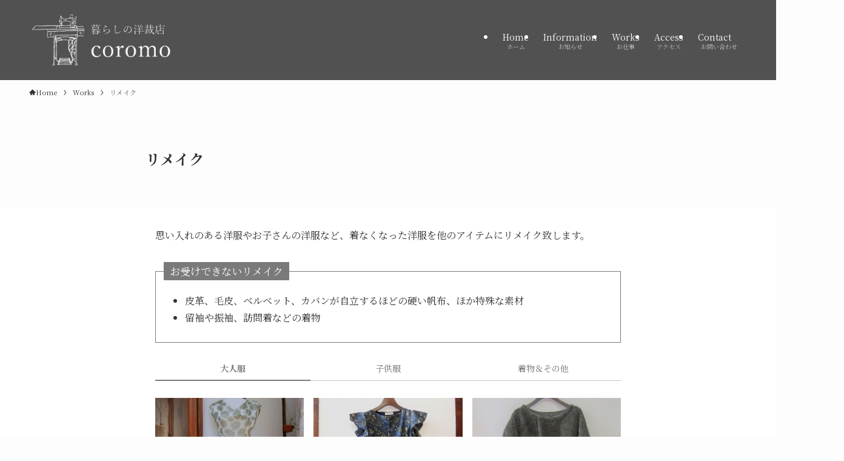

--- FILE ---
content_type: text/html; charset=UTF-8
request_url: https://coromoyousaiten.com/works/remake/
body_size: 15967
content:
<!DOCTYPE html>
<html lang="ja" data-loaded="false" data-scrolled="false" data-spmenu="closed">
<head>
<meta charset="utf-8">
<meta name="format-detection" content="telephone=no">
<meta http-equiv="X-UA-Compatible" content="IE=edge">
<meta name="viewport" content="width=device-width, viewport-fit=cover">
<title>リメイク | 暮らしの洋裁店　coromo</title>
<meta name='robots' content='max-image-preview:large' />
<link rel='dns-prefetch' href='//www.google.com' />
<link rel="alternate" type="application/rss+xml" title="暮らしの洋裁店　coromo &raquo; フィード" href="https://coromoyousaiten.com/feed/" />
<link rel="alternate" type="application/rss+xml" title="暮らしの洋裁店　coromo &raquo; コメントフィード" href="https://coromoyousaiten.com/comments/feed/" />

<!-- SEO SIMPLE PACK 3.6.2 -->
<meta name="description" content="思い入れのある洋服やお子さんの洋服など、着なくなった洋服を他のアイテムにリメイク致します。 お受けできないリメイク 皮革、毛皮、ベルベット、カバンが自立するほどの硬い帆布、ほか特殊な素材 留袖や振袖、訪問着などの着物 大人服子供服着物＆その">
<link rel="canonical" href="https://coromoyousaiten.com/works/remake/">
<meta property="og:locale" content="ja_JP">
<meta property="og:type" content="article">
<meta property="og:title" content="リメイク | 暮らしの洋裁店　coromo">
<meta property="og:description" content="思い入れのある洋服やお子さんの洋服など、着なくなった洋服を他のアイテムにリメイク致します。 お受けできないリメイク 皮革、毛皮、ベルベット、カバンが自立するほどの硬い帆布、ほか特殊な素材 留袖や振袖、訪問着などの着物 大人服子供服着物＆その">
<meta property="og:url" content="https://coromoyousaiten.com/works/remake/">
<meta property="og:site_name" content="暮らしの洋裁店　coromo">
<meta name="twitter:card" content="summary_large_image">
<!-- / SEO SIMPLE PACK -->

<style id='wp-img-auto-sizes-contain-inline-css' type='text/css'>
img:is([sizes=auto i],[sizes^="auto," i]){contain-intrinsic-size:3000px 1500px}
/*# sourceURL=wp-img-auto-sizes-contain-inline-css */
</style>
<style id='wp-block-library-inline-css' type='text/css'>
:root{--wp-block-synced-color:#7a00df;--wp-block-synced-color--rgb:122,0,223;--wp-bound-block-color:var(--wp-block-synced-color);--wp-editor-canvas-background:#ddd;--wp-admin-theme-color:#007cba;--wp-admin-theme-color--rgb:0,124,186;--wp-admin-theme-color-darker-10:#006ba1;--wp-admin-theme-color-darker-10--rgb:0,107,160.5;--wp-admin-theme-color-darker-20:#005a87;--wp-admin-theme-color-darker-20--rgb:0,90,135;--wp-admin-border-width-focus:2px}@media (min-resolution:192dpi){:root{--wp-admin-border-width-focus:1.5px}}.wp-element-button{cursor:pointer}:root .has-very-light-gray-background-color{background-color:#eee}:root .has-very-dark-gray-background-color{background-color:#313131}:root .has-very-light-gray-color{color:#eee}:root .has-very-dark-gray-color{color:#313131}:root .has-vivid-green-cyan-to-vivid-cyan-blue-gradient-background{background:linear-gradient(135deg,#00d084,#0693e3)}:root .has-purple-crush-gradient-background{background:linear-gradient(135deg,#34e2e4,#4721fb 50%,#ab1dfe)}:root .has-hazy-dawn-gradient-background{background:linear-gradient(135deg,#faaca8,#dad0ec)}:root .has-subdued-olive-gradient-background{background:linear-gradient(135deg,#fafae1,#67a671)}:root .has-atomic-cream-gradient-background{background:linear-gradient(135deg,#fdd79a,#004a59)}:root .has-nightshade-gradient-background{background:linear-gradient(135deg,#330968,#31cdcf)}:root .has-midnight-gradient-background{background:linear-gradient(135deg,#020381,#2874fc)}:root{--wp--preset--font-size--normal:16px;--wp--preset--font-size--huge:42px}.has-regular-font-size{font-size:1em}.has-larger-font-size{font-size:2.625em}.has-normal-font-size{font-size:var(--wp--preset--font-size--normal)}.has-huge-font-size{font-size:var(--wp--preset--font-size--huge)}.has-text-align-center{text-align:center}.has-text-align-left{text-align:left}.has-text-align-right{text-align:right}.has-fit-text{white-space:nowrap!important}#end-resizable-editor-section{display:none}.aligncenter{clear:both}.items-justified-left{justify-content:flex-start}.items-justified-center{justify-content:center}.items-justified-right{justify-content:flex-end}.items-justified-space-between{justify-content:space-between}.screen-reader-text{border:0;clip-path:inset(50%);height:1px;margin:-1px;overflow:hidden;padding:0;position:absolute;width:1px;word-wrap:normal!important}.screen-reader-text:focus{background-color:#ddd;clip-path:none;color:#444;display:block;font-size:1em;height:auto;left:5px;line-height:normal;padding:15px 23px 14px;text-decoration:none;top:5px;width:auto;z-index:100000}html :where(.has-border-color){border-style:solid}html :where([style*=border-top-color]){border-top-style:solid}html :where([style*=border-right-color]){border-right-style:solid}html :where([style*=border-bottom-color]){border-bottom-style:solid}html :where([style*=border-left-color]){border-left-style:solid}html :where([style*=border-width]){border-style:solid}html :where([style*=border-top-width]){border-top-style:solid}html :where([style*=border-right-width]){border-right-style:solid}html :where([style*=border-bottom-width]){border-bottom-style:solid}html :where([style*=border-left-width]){border-left-style:solid}html :where(img[class*=wp-image-]){height:auto;max-width:100%}:where(figure){margin:0 0 1em}html :where(.is-position-sticky){--wp-admin--admin-bar--position-offset:var(--wp-admin--admin-bar--height,0px)}@media screen and (max-width:600px){html :where(.is-position-sticky){--wp-admin--admin-bar--position-offset:0px}}

/*# sourceURL=wp-block-library-inline-css */
</style><style id='wp-block-list-inline-css' type='text/css'>
ol,ul{box-sizing:border-box}:root :where(.wp-block-list.has-background){padding:1.25em 2.375em}
/*# sourceURL=https://coromoyousaiten.com/wp-includes/blocks/list/style.min.css */
</style>
<style id='wp-block-group-inline-css' type='text/css'>
.wp-block-group{box-sizing:border-box}:where(.wp-block-group.wp-block-group-is-layout-constrained){position:relative}
/*# sourceURL=https://coromoyousaiten.com/wp-includes/blocks/group/style.min.css */
</style>
<style id='wp-block-paragraph-inline-css' type='text/css'>
.is-small-text{font-size:.875em}.is-regular-text{font-size:1em}.is-large-text{font-size:2.25em}.is-larger-text{font-size:3em}.has-drop-cap:not(:focus):first-letter{float:left;font-size:8.4em;font-style:normal;font-weight:100;line-height:.68;margin:.05em .1em 0 0;text-transform:uppercase}body.rtl .has-drop-cap:not(:focus):first-letter{float:none;margin-left:.1em}p.has-drop-cap.has-background{overflow:hidden}:root :where(p.has-background){padding:1.25em 2.375em}:where(p.has-text-color:not(.has-link-color)) a{color:inherit}p.has-text-align-left[style*="writing-mode:vertical-lr"],p.has-text-align-right[style*="writing-mode:vertical-rl"]{rotate:180deg}
/*# sourceURL=https://coromoyousaiten.com/wp-includes/blocks/paragraph/style.min.css */
</style>
<style id='global-styles-inline-css' type='text/css'>
:root{--wp--preset--aspect-ratio--square: 1;--wp--preset--aspect-ratio--4-3: 4/3;--wp--preset--aspect-ratio--3-4: 3/4;--wp--preset--aspect-ratio--3-2: 3/2;--wp--preset--aspect-ratio--2-3: 2/3;--wp--preset--aspect-ratio--16-9: 16/9;--wp--preset--aspect-ratio--9-16: 9/16;--wp--preset--color--black: #000;--wp--preset--color--cyan-bluish-gray: #abb8c3;--wp--preset--color--white: #fff;--wp--preset--color--pale-pink: #f78da7;--wp--preset--color--vivid-red: #cf2e2e;--wp--preset--color--luminous-vivid-orange: #ff6900;--wp--preset--color--luminous-vivid-amber: #fcb900;--wp--preset--color--light-green-cyan: #7bdcb5;--wp--preset--color--vivid-green-cyan: #00d084;--wp--preset--color--pale-cyan-blue: #8ed1fc;--wp--preset--color--vivid-cyan-blue: #0693e3;--wp--preset--color--vivid-purple: #9b51e0;--wp--preset--color--swl-main: var(--color_main);--wp--preset--color--swl-main-thin: var(--color_main_thin);--wp--preset--color--swl-gray: var(--color_gray);--wp--preset--color--swl-deep-01: var(--color_deep01);--wp--preset--color--swl-deep-02: var(--color_deep02);--wp--preset--color--swl-deep-03: var(--color_deep03);--wp--preset--color--swl-deep-04: var(--color_deep04);--wp--preset--color--swl-pale-01: var(--color_pale01);--wp--preset--color--swl-pale-02: var(--color_pale02);--wp--preset--color--swl-pale-03: var(--color_pale03);--wp--preset--color--swl-pale-04: var(--color_pale04);--wp--preset--gradient--vivid-cyan-blue-to-vivid-purple: linear-gradient(135deg,rgb(6,147,227) 0%,rgb(155,81,224) 100%);--wp--preset--gradient--light-green-cyan-to-vivid-green-cyan: linear-gradient(135deg,rgb(122,220,180) 0%,rgb(0,208,130) 100%);--wp--preset--gradient--luminous-vivid-amber-to-luminous-vivid-orange: linear-gradient(135deg,rgb(252,185,0) 0%,rgb(255,105,0) 100%);--wp--preset--gradient--luminous-vivid-orange-to-vivid-red: linear-gradient(135deg,rgb(255,105,0) 0%,rgb(207,46,46) 100%);--wp--preset--gradient--very-light-gray-to-cyan-bluish-gray: linear-gradient(135deg,rgb(238,238,238) 0%,rgb(169,184,195) 100%);--wp--preset--gradient--cool-to-warm-spectrum: linear-gradient(135deg,rgb(74,234,220) 0%,rgb(151,120,209) 20%,rgb(207,42,186) 40%,rgb(238,44,130) 60%,rgb(251,105,98) 80%,rgb(254,248,76) 100%);--wp--preset--gradient--blush-light-purple: linear-gradient(135deg,rgb(255,206,236) 0%,rgb(152,150,240) 100%);--wp--preset--gradient--blush-bordeaux: linear-gradient(135deg,rgb(254,205,165) 0%,rgb(254,45,45) 50%,rgb(107,0,62) 100%);--wp--preset--gradient--luminous-dusk: linear-gradient(135deg,rgb(255,203,112) 0%,rgb(199,81,192) 50%,rgb(65,88,208) 100%);--wp--preset--gradient--pale-ocean: linear-gradient(135deg,rgb(255,245,203) 0%,rgb(182,227,212) 50%,rgb(51,167,181) 100%);--wp--preset--gradient--electric-grass: linear-gradient(135deg,rgb(202,248,128) 0%,rgb(113,206,126) 100%);--wp--preset--gradient--midnight: linear-gradient(135deg,rgb(2,3,129) 0%,rgb(40,116,252) 100%);--wp--preset--font-size--small: 0.9em;--wp--preset--font-size--medium: 1.1em;--wp--preset--font-size--large: 1.25em;--wp--preset--font-size--x-large: 42px;--wp--preset--font-size--xs: 0.75em;--wp--preset--font-size--huge: 1.6em;--wp--preset--spacing--20: 0.44rem;--wp--preset--spacing--30: 0.67rem;--wp--preset--spacing--40: 1rem;--wp--preset--spacing--50: 1.5rem;--wp--preset--spacing--60: 2.25rem;--wp--preset--spacing--70: 3.38rem;--wp--preset--spacing--80: 5.06rem;--wp--preset--shadow--natural: 6px 6px 9px rgba(0, 0, 0, 0.2);--wp--preset--shadow--deep: 12px 12px 50px rgba(0, 0, 0, 0.4);--wp--preset--shadow--sharp: 6px 6px 0px rgba(0, 0, 0, 0.2);--wp--preset--shadow--outlined: 6px 6px 0px -3px rgb(255, 255, 255), 6px 6px rgb(0, 0, 0);--wp--preset--shadow--crisp: 6px 6px 0px rgb(0, 0, 0);}:where(.is-layout-flex){gap: 0.5em;}:where(.is-layout-grid){gap: 0.5em;}body .is-layout-flex{display: flex;}.is-layout-flex{flex-wrap: wrap;align-items: center;}.is-layout-flex > :is(*, div){margin: 0;}body .is-layout-grid{display: grid;}.is-layout-grid > :is(*, div){margin: 0;}:where(.wp-block-columns.is-layout-flex){gap: 2em;}:where(.wp-block-columns.is-layout-grid){gap: 2em;}:where(.wp-block-post-template.is-layout-flex){gap: 1.25em;}:where(.wp-block-post-template.is-layout-grid){gap: 1.25em;}.has-black-color{color: var(--wp--preset--color--black) !important;}.has-cyan-bluish-gray-color{color: var(--wp--preset--color--cyan-bluish-gray) !important;}.has-white-color{color: var(--wp--preset--color--white) !important;}.has-pale-pink-color{color: var(--wp--preset--color--pale-pink) !important;}.has-vivid-red-color{color: var(--wp--preset--color--vivid-red) !important;}.has-luminous-vivid-orange-color{color: var(--wp--preset--color--luminous-vivid-orange) !important;}.has-luminous-vivid-amber-color{color: var(--wp--preset--color--luminous-vivid-amber) !important;}.has-light-green-cyan-color{color: var(--wp--preset--color--light-green-cyan) !important;}.has-vivid-green-cyan-color{color: var(--wp--preset--color--vivid-green-cyan) !important;}.has-pale-cyan-blue-color{color: var(--wp--preset--color--pale-cyan-blue) !important;}.has-vivid-cyan-blue-color{color: var(--wp--preset--color--vivid-cyan-blue) !important;}.has-vivid-purple-color{color: var(--wp--preset--color--vivid-purple) !important;}.has-black-background-color{background-color: var(--wp--preset--color--black) !important;}.has-cyan-bluish-gray-background-color{background-color: var(--wp--preset--color--cyan-bluish-gray) !important;}.has-white-background-color{background-color: var(--wp--preset--color--white) !important;}.has-pale-pink-background-color{background-color: var(--wp--preset--color--pale-pink) !important;}.has-vivid-red-background-color{background-color: var(--wp--preset--color--vivid-red) !important;}.has-luminous-vivid-orange-background-color{background-color: var(--wp--preset--color--luminous-vivid-orange) !important;}.has-luminous-vivid-amber-background-color{background-color: var(--wp--preset--color--luminous-vivid-amber) !important;}.has-light-green-cyan-background-color{background-color: var(--wp--preset--color--light-green-cyan) !important;}.has-vivid-green-cyan-background-color{background-color: var(--wp--preset--color--vivid-green-cyan) !important;}.has-pale-cyan-blue-background-color{background-color: var(--wp--preset--color--pale-cyan-blue) !important;}.has-vivid-cyan-blue-background-color{background-color: var(--wp--preset--color--vivid-cyan-blue) !important;}.has-vivid-purple-background-color{background-color: var(--wp--preset--color--vivid-purple) !important;}.has-black-border-color{border-color: var(--wp--preset--color--black) !important;}.has-cyan-bluish-gray-border-color{border-color: var(--wp--preset--color--cyan-bluish-gray) !important;}.has-white-border-color{border-color: var(--wp--preset--color--white) !important;}.has-pale-pink-border-color{border-color: var(--wp--preset--color--pale-pink) !important;}.has-vivid-red-border-color{border-color: var(--wp--preset--color--vivid-red) !important;}.has-luminous-vivid-orange-border-color{border-color: var(--wp--preset--color--luminous-vivid-orange) !important;}.has-luminous-vivid-amber-border-color{border-color: var(--wp--preset--color--luminous-vivid-amber) !important;}.has-light-green-cyan-border-color{border-color: var(--wp--preset--color--light-green-cyan) !important;}.has-vivid-green-cyan-border-color{border-color: var(--wp--preset--color--vivid-green-cyan) !important;}.has-pale-cyan-blue-border-color{border-color: var(--wp--preset--color--pale-cyan-blue) !important;}.has-vivid-cyan-blue-border-color{border-color: var(--wp--preset--color--vivid-cyan-blue) !important;}.has-vivid-purple-border-color{border-color: var(--wp--preset--color--vivid-purple) !important;}.has-vivid-cyan-blue-to-vivid-purple-gradient-background{background: var(--wp--preset--gradient--vivid-cyan-blue-to-vivid-purple) !important;}.has-light-green-cyan-to-vivid-green-cyan-gradient-background{background: var(--wp--preset--gradient--light-green-cyan-to-vivid-green-cyan) !important;}.has-luminous-vivid-amber-to-luminous-vivid-orange-gradient-background{background: var(--wp--preset--gradient--luminous-vivid-amber-to-luminous-vivid-orange) !important;}.has-luminous-vivid-orange-to-vivid-red-gradient-background{background: var(--wp--preset--gradient--luminous-vivid-orange-to-vivid-red) !important;}.has-very-light-gray-to-cyan-bluish-gray-gradient-background{background: var(--wp--preset--gradient--very-light-gray-to-cyan-bluish-gray) !important;}.has-cool-to-warm-spectrum-gradient-background{background: var(--wp--preset--gradient--cool-to-warm-spectrum) !important;}.has-blush-light-purple-gradient-background{background: var(--wp--preset--gradient--blush-light-purple) !important;}.has-blush-bordeaux-gradient-background{background: var(--wp--preset--gradient--blush-bordeaux) !important;}.has-luminous-dusk-gradient-background{background: var(--wp--preset--gradient--luminous-dusk) !important;}.has-pale-ocean-gradient-background{background: var(--wp--preset--gradient--pale-ocean) !important;}.has-electric-grass-gradient-background{background: var(--wp--preset--gradient--electric-grass) !important;}.has-midnight-gradient-background{background: var(--wp--preset--gradient--midnight) !important;}.has-small-font-size{font-size: var(--wp--preset--font-size--small) !important;}.has-medium-font-size{font-size: var(--wp--preset--font-size--medium) !important;}.has-large-font-size{font-size: var(--wp--preset--font-size--large) !important;}.has-x-large-font-size{font-size: var(--wp--preset--font-size--x-large) !important;}
/*# sourceURL=global-styles-inline-css */
</style>

<link rel='stylesheet' id='swell-icons-css' href='https://coromoyousaiten.com/wp-content/themes/swell/build/css/swell-icons.css?ver=2.7.8.4' type='text/css' media='all' />
<link rel='stylesheet' id='main_style-css' href='https://coromoyousaiten.com/wp-content/themes/swell/build/css/main.css?ver=2.7.8.4' type='text/css' media='all' />
<link rel='stylesheet' id='swell_blocks-css' href='https://coromoyousaiten.com/wp-content/themes/swell/build/css/blocks.css?ver=2.7.8.4' type='text/css' media='all' />
<style id='swell_custom-inline-css' type='text/css'>
:root{--swl-fz--content:4vw;--swl-font_family:"Noto Serif JP", "Hiragino Mincho ProN", serif;--swl-font_weight:400;--color_main:#7a7a7a;--color_text:#333;--color_link:#1176d4;--color_htag:#7a7a7a;--color_bg:#fdfdfd;--color_gradient1:#ffffff;--color_gradient2:#ffffff;--color_main_thin:rgba(153, 153, 153, 0.05 );--color_main_dark:rgba(92, 92, 92, 1 );--color_list_check:#7a7a7a;--color_list_num:#7a7a7a;--color_list_good:#86dd7b;--color_list_triangle:#f4e03a;--color_list_bad:#f36060;--color_faq_q:#d55656;--color_faq_a:#6599b7;--color_icon_good:#3cd250;--color_icon_good_bg:#ecffe9;--color_icon_bad:#4b73eb;--color_icon_bad_bg:#eafaff;--color_icon_info:#f578b4;--color_icon_info_bg:#fff0fa;--color_icon_announce:#ffa537;--color_icon_announce_bg:#fff5f0;--color_icon_pen:#7a7a7a;--color_icon_pen_bg:#f7f7f7;--color_icon_book:#787364;--color_icon_book_bg:#f8f6ef;--color_icon_point:#ffa639;--color_icon_check:#86d67c;--color_icon_batsu:#f36060;--color_icon_hatena:#5295cc;--color_icon_caution:#f7da38;--color_icon_memo:#84878a;--color_deep01:#515151;--color_deep02:#7a7a7a;--color_deep03:#63a84d;--color_deep04:#f09f4d;--color_pale01:#efefef;--color_pale02:#cccccc;--color_pale03:#f1f9ee;--color_pale04:#fdf9ee;--color_mark_blue:#b7e3ff;--color_mark_green:#bdf9c3;--color_mark_yellow:#fcf69f;--color_mark_orange:#ffddbc;--border01:solid 1px var(--color_main);--border02:double 4px var(--color_main);--border03:dashed 2px var(--color_border);--border04:solid 4px var(--color_border);--card_posts_thumb_ratio:100%;--list_posts_thumb_ratio:100%;--big_posts_thumb_ratio:100%;--thumb_posts_thumb_ratio:100%;--blogcard_thumb_ratio:56.25%;--color_header_bg:#515151;--color_header_text:#ffffff;--color_footer_bg:#515151;--color_footer_text:#ffffff;--container_size:1200px;--article_size:800px;--logo_size_sp:80px;--logo_size_pc:100px;--logo_size_pcfix:48px;}.swl-cell-bg[data-icon="doubleCircle"]{--cell-icon-color:#ffc977}.swl-cell-bg[data-icon="circle"]{--cell-icon-color:#94e29c}.swl-cell-bg[data-icon="triangle"]{--cell-icon-color:#eeda2f}.swl-cell-bg[data-icon="close"]{--cell-icon-color:#ec9191}.swl-cell-bg[data-icon="hatena"]{--cell-icon-color:#93c9da}.swl-cell-bg[data-icon="check"]{--cell-icon-color:#94e29c}.swl-cell-bg[data-icon="line"]{--cell-icon-color:#9b9b9b}.cap_box[data-colset="col1"]{--capbox-color:#f59b5f;--capbox-color--bg:#fff8eb}.cap_box[data-colset="col2"]{--capbox-color:#5fb9f5;--capbox-color--bg:#edf5ff}.cap_box[data-colset="col3"]{--capbox-color:#2fcd90;--capbox-color--bg:#eafaf2}.red_{--the-btn-color:#f74a4a;--the-btn-color2:#ffbc49;--the-solid-shadow: rgba(185, 56, 56, 1 )}.blue_{--the-btn-color:#338df4;--the-btn-color2:#35eaff;--the-solid-shadow: rgba(38, 106, 183, 1 )}.green_{--the-btn-color:#62d847;--the-btn-color2:#7bf7bd;--the-solid-shadow: rgba(74, 162, 53, 1 )}.is-style-btn_normal{--the-btn-radius:80px}.is-style-btn_solid{--the-btn-radius:80px}.is-style-btn_shiny{--the-btn-radius:80px}.is-style-btn_line{--the-btn-radius:80px}.post_content blockquote{padding:1.5em 2em 1.5em 3em}.post_content blockquote::before{content:"";display:block;width:5px;height:calc(100% - 3em);top:1.5em;left:1.5em;border-left:solid 1px rgba(180,180,180,.75);border-right:solid 1px rgba(180,180,180,.75);}.mark_blue{background:-webkit-linear-gradient(transparent 64%,var(--color_mark_blue) 0%);background:linear-gradient(transparent 64%,var(--color_mark_blue) 0%)}.mark_green{background:-webkit-linear-gradient(transparent 64%,var(--color_mark_green) 0%);background:linear-gradient(transparent 64%,var(--color_mark_green) 0%)}.mark_yellow{background:-webkit-linear-gradient(transparent 64%,var(--color_mark_yellow) 0%);background:linear-gradient(transparent 64%,var(--color_mark_yellow) 0%)}.mark_orange{background:-webkit-linear-gradient(transparent 64%,var(--color_mark_orange) 0%);background:linear-gradient(transparent 64%,var(--color_mark_orange) 0%)}[class*="is-style-icon_"]{color:#333;border-width:0}[class*="is-style-big_icon_"]{border-width:2px;border-style:solid}[data-col="gray"] .c-balloon__text{background:#f7f7f7;border-color:#ccc}[data-col="gray"] .c-balloon__before{border-right-color:#f7f7f7}[data-col="green"] .c-balloon__text{background:#d1f8c2;border-color:#9ddd93}[data-col="green"] .c-balloon__before{border-right-color:#d1f8c2}[data-col="blue"] .c-balloon__text{background:#e2f6ff;border-color:#93d2f0}[data-col="blue"] .c-balloon__before{border-right-color:#e2f6ff}[data-col="red"] .c-balloon__text{background:#ffebeb;border-color:#f48789}[data-col="red"] .c-balloon__before{border-right-color:#ffebeb}[data-col="yellow"] .c-balloon__text{background:#f9f7d2;border-color:#fbe593}[data-col="yellow"] .c-balloon__before{border-right-color:#f9f7d2}.-type-list2 .p-postList__body::after,.-type-big .p-postList__body::after{content: "READ MORE »";}.c-postThumb__cat{background-color:#7a7a7a;color:#fff;background-image: repeating-linear-gradient(-45deg,rgba(255,255,255,.1),rgba(255,255,255,.1) 6px,transparent 6px,transparent 12px)}.post_content h2:where(:not([class^="swell-block-"]):not(.faq_q):not(.p-postList__title))::before{position:absolute;display:block;pointer-events:none}.post_content h3:where(:not([class^="swell-block-"]):not(.faq_q):not(.p-postList__title)){border-left:solid 4px var(--color_htag);padding:.25em 0 .25em 16px}.post_content h4:where(:not([class^="swell-block-"]):not(.faq_q):not(.p-postList__title)){padding:0 0 0 16px;border-left:solid 2px var(--color_htag)}.l-header__menuBtn{color:#fff;background-color:#969696}.c-gnav a::after{background:var(--color_main);width:100%;height:2px;transform:scaleX(0)}.p-spHeadMenu .menu-item.-current{border-bottom-color:var(--color_main)}.c-gnav > li:hover > a::after,.c-gnav > .-current > a::after{transform: scaleX(1)}.c-gnav .sub-menu{color:#333;background:#fff}#pagetop{border-radius:50%}#fix_bottom_menu{color:#ffffff}#fix_bottom_menu::before{background:#0a0a0a;opacity:1}.c-widget__title.-spmenu{padding:.5em .75em;border-radius:var(--swl-radius--2, 0px);background:var(--color_main);color:#fff;}.p-spMenu{color:#333}.p-spMenu__inner::before{background:#fdfdfd;opacity:1}.p-spMenu__overlay{background:#565656;opacity:0.6}[class*="page-numbers"]{color:#fff;background-color:#dedede}a{text-decoration: none}.l-topTitleArea.c-filterLayer::before{background-color:#000000;opacity:0.3;content:""}@media screen and (min-width: 960px){:root{}}@media screen and (max-width: 959px){:root{}.l-header__logo{margin-right:auto}.l-header__inner{-webkit-box-pack:end;-webkit-justify-content:flex-end;justify-content:flex-end}#pagetop{display:none}}@media screen and (min-width: 600px){:root{--swl-fz--content:16px;}}@media screen and (max-width: 599px){:root{}}@media (min-width: 1008px) {.alignwide{left:-100px;width:calc(100% + 200px);}}@media (max-width: 1008px) {.-sidebar-off .swell-block-fullWide__inner.l-container .alignwide{left:0px;width:100%;}}[data-scrolled=true] #fix_bottom_menu{bottom:0}#fix_bottom_menu{box-shadow:0 0 4px rgba(0,0,0,.1);transition:bottom .4s;width:100%;z-index:100}#fix_bottom_menu:before{display:block;z-index:0}#fix_bottom_menu .menu_list{align-items:center;display:flex;height:50px;justify-content:space-between;padding:2px 0 0;position:relative;z-index:1}#fix_bottom_menu .menu_btn .open_btn{opacity:1;-webkit-transform:scale(1.1);transform:scale(1.1)}#fix_bottom_menu .menu-item{flex:1 1 100%;margin:0;padding:0;text-align:center}#fix_bottom_menu .menu-item a{color:inherit;display:block;line-height:1;text-decoration:none}#fix_bottom_menu .menu-item i{color:inherit;display:block;font-size:20px;height:20px;line-height:20px;text-align:center}#fix_bottom_menu .menu-item i:before{color:inherit;display:inline-block}#fix_bottom_menu span{color:inherit;display:block;font-size:10px;line-height:1;margin-top:4px;width:100%}@media not all and (min-width:960px){#fix_bottom_menu{display:block;padding-bottom:calc(env(safe-area-inset-bottom)*.5)}}@media (min-width:960px){.-series .l-header__inner{align-items:stretch;display:flex}.-series .l-header__logo{align-items:center;display:flex;flex-wrap:wrap;margin-right:24px;padding:16px 0}.-series .l-header__logo .c-catchphrase{font-size:13px;padding:4px 0}.-series .c-headLogo{margin-right:16px}.-series-right .l-header__inner{justify-content:space-between}.-series-right .c-gnavWrap{margin-left:auto}.-series-right .w-header{margin-left:12px}.-series-left .w-header{margin-left:auto}}@media (min-width:960px) and (min-width:600px){.-series .c-headLogo{max-width:400px}}.c-gnav .sub-menu a:before,.c-listMenu a:before{-webkit-font-smoothing:antialiased;-moz-osx-font-smoothing:grayscale;font-family:icomoon!important;font-style:normal;font-variant:normal;font-weight:400;line-height:1;text-transform:none}.c-submenuToggleBtn{display:none}.c-listMenu a{padding:.75em 1em .75em 1.5em;transition:padding .25s}.c-listMenu a:hover{padding-left:1.75em;padding-right:.75em}.c-gnav .sub-menu a:before,.c-listMenu a:before{color:inherit;content:"\e921";display:inline-block;left:2px;position:absolute;top:50%;-webkit-transform:translateY(-50%);transform:translateY(-50%);vertical-align:middle}.widget_categories>ul>.cat-item>a,.wp-block-categories-list>li>a{padding-left:1.75em}.c-listMenu .children,.c-listMenu .sub-menu{margin:0}.c-listMenu .children a,.c-listMenu .sub-menu a{font-size:.9em;padding-left:2.5em}.c-listMenu .children a:before,.c-listMenu .sub-menu a:before{left:1em}.c-listMenu .children a:hover,.c-listMenu .sub-menu a:hover{padding-left:2.75em}.c-listMenu .children ul a,.c-listMenu .sub-menu ul a{padding-left:3.25em}.c-listMenu .children ul a:before,.c-listMenu .sub-menu ul a:before{left:1.75em}.c-listMenu .children ul a:hover,.c-listMenu .sub-menu ul a:hover{padding-left:3.5em}.c-gnav li:hover>.sub-menu{opacity:1;visibility:visible}.c-gnav .sub-menu:before{background:inherit;content:"";height:100%;left:0;position:absolute;top:0;width:100%;z-index:0}.c-gnav .sub-menu .sub-menu{left:100%;top:0;z-index:-1}.c-gnav .sub-menu a{padding-left:2em}.c-gnav .sub-menu a:before{left:.5em}.c-gnav .sub-menu a:hover .ttl{left:4px}:root{--color_content_bg:var(--color_bg);}.c-widget__title.-side{padding:.5em .75em;border-radius:var(--swl-radius--2, 0px);background:var(--color_main);color:#fff;}.page.-index-off .w-beforeToc{display:none}@media screen and (min-width: 960px){:root{}}@media screen and (max-width: 959px){:root{}}@media screen and (min-width: 600px){:root{}}@media screen and (max-width: 599px){:root{}}.swell-block-fullWide__inner.l-container{--swl-fw_inner_pad:var(--swl-pad_container,0px)}@media (min-width:960px){.-sidebar-on .l-content .alignfull,.-sidebar-on .l-content .alignwide{left:-16px;width:calc(100% + 32px)}.swell-block-fullWide__inner.l-article{--swl-fw_inner_pad:var(--swl-pad_post_content,0px)}.-sidebar-on .swell-block-fullWide__inner .alignwide{left:0;width:100%}.-sidebar-on .swell-block-fullWide__inner .alignfull{left:calc(0px - var(--swl-fw_inner_pad, 0))!important;margin-left:0!important;margin-right:0!important;width:calc(100% + var(--swl-fw_inner_pad, 0)*2)!important}}.-index-off .p-toc,.swell-toc-placeholder:empty{display:none}.p-toc.-modal{height:100%;margin:0;overflow-y:auto;padding:0}#main_content .p-toc{border-radius:var(--swl-radius--2,0);margin:4em auto;max-width:800px}#sidebar .p-toc{margin-top:-.5em}.p-toc .__pn:before{content:none!important;counter-increment:none}.p-toc .__prev{margin:0 0 1em}.p-toc .__next{margin:1em 0 0}.p-toc.is-omitted:not([data-omit=ct]) [data-level="2"] .p-toc__childList{display:none}.p-toc.is-omitted:not([data-omit=nest]){position:relative}.p-toc.is-omitted:not([data-omit=nest]):before{background:linear-gradient(hsla(0,0%,100%,0),var(--color_bg));bottom:5em;content:"";height:4em;left:0;opacity:.75;pointer-events:none;position:absolute;width:100%;z-index:1}.p-toc.is-omitted:not([data-omit=nest]):after{background:var(--color_bg);bottom:0;content:"";height:5em;left:0;opacity:.75;position:absolute;width:100%;z-index:1}.p-toc.is-omitted:not([data-omit=nest]) .__next,.p-toc.is-omitted:not([data-omit=nest]) [data-omit="1"]{display:none}.p-toc .p-toc__expandBtn{background-color:#f7f7f7;border:rgba(0,0,0,.2);border-radius:5em;box-shadow:0 0 0 1px #bbb;color:#333;display:block;font-size:14px;line-height:1.5;margin:.75em auto 0;min-width:6em;padding:.5em 1em;position:relative;transition:box-shadow .25s;z-index:2}.p-toc[data-omit=nest] .p-toc__expandBtn{display:inline-block;font-size:13px;margin:0 0 0 1.25em;padding:.5em .75em}.p-toc:not([data-omit=nest]) .p-toc__expandBtn:after,.p-toc:not([data-omit=nest]) .p-toc__expandBtn:before{border-top-color:inherit;border-top-style:dotted;border-top-width:3px;content:"";display:block;height:1px;position:absolute;top:calc(50% - 1px);transition:border-color .25s;width:100%;width:22px}.p-toc:not([data-omit=nest]) .p-toc__expandBtn:before{right:calc(100% + 1em)}.p-toc:not([data-omit=nest]) .p-toc__expandBtn:after{left:calc(100% + 1em)}.p-toc.is-expanded .p-toc__expandBtn{border-color:transparent}.p-toc__ttl{display:block;font-size:1.2em;line-height:1;position:relative;text-align:center}.p-toc__ttl:before{content:"\e918";display:inline-block;font-family:icomoon;margin-right:.5em;padding-bottom:2px;vertical-align:middle}#index_modal .p-toc__ttl{margin-bottom:.5em}.p-toc__list li{line-height:1.6}.p-toc__list>li+li{margin-top:.5em}.p-toc__list .p-toc__childList{padding-left:.5em}.p-toc__list [data-level="3"]{font-size:.9em}.p-toc__list .mininote{display:none}.post_content .p-toc__list{padding-left:0}#sidebar .p-toc__list{margin-bottom:0}#sidebar .p-toc__list .p-toc__childList{padding-left:0}.p-toc__link{color:inherit;font-size:inherit;text-decoration:none}.p-toc__link:hover{opacity:.8}.p-toc.-double{background:var(--color_gray);background:linear-gradient(-45deg,transparent 25%,var(--color_gray) 25%,var(--color_gray) 50%,transparent 50%,transparent 75%,var(--color_gray) 75%,var(--color_gray));background-clip:padding-box;background-size:4px 4px;border-bottom:4px double var(--color_border);border-top:4px double var(--color_border);padding:1.5em 1em 1em}.p-toc.-double .p-toc__ttl{margin-bottom:.75em}@media (min-width:960px){#main_content .p-toc{width:92%}}@media (hover:hover){.p-toc .p-toc__expandBtn:hover{border-color:transparent;box-shadow:0 0 0 2px currentcolor}}@media (min-width:600px){.p-toc.-double{padding:2em}}
/*# sourceURL=swell_custom-inline-css */
</style>
<link rel='stylesheet' id='swell-parts/footer-css' href='https://coromoyousaiten.com/wp-content/themes/swell/build/css/modules/parts/footer.css?ver=2.7.8.4' type='text/css' media='all' />
<link rel='stylesheet' id='swell-page/page-css' href='https://coromoyousaiten.com/wp-content/themes/swell/build/css/modules/page/page.css?ver=2.7.8.4' type='text/css' media='all' />
<style id='classic-theme-styles-inline-css' type='text/css'>
/*! This file is auto-generated */
.wp-block-button__link{color:#fff;background-color:#32373c;border-radius:9999px;box-shadow:none;text-decoration:none;padding:calc(.667em + 2px) calc(1.333em + 2px);font-size:1.125em}.wp-block-file__button{background:#32373c;color:#fff;text-decoration:none}
/*# sourceURL=/wp-includes/css/classic-themes.min.css */
</style>
<link rel='stylesheet' id='contact-form-7-css' href='https://coromoyousaiten.com/wp-content/plugins/contact-form-7/includes/css/styles.css?ver=6.1.2' type='text/css' media='all' />
<link rel='stylesheet' id='child_style-css' href='https://coromoyousaiten.com/wp-content/themes/swell_child/style.css?ver=2022100771326' type='text/css' media='all' />

<link href="https://fonts.googleapis.com/css?family=Noto+Serif+JP:400,700&#038;display=swap" rel="stylesheet">
<noscript><link href="https://coromoyousaiten.com/wp-content/themes/swell/build/css/noscript.css" rel="stylesheet"></noscript>
<link rel="https://api.w.org/" href="https://coromoyousaiten.com/wp-json/" /><link rel="alternate" title="JSON" type="application/json" href="https://coromoyousaiten.com/wp-json/wp/v2/pages/762" /><link rel='shortlink' href='https://coromoyousaiten.com/?p=762' />
<link rel="icon" href="https://coromoyousaiten.com/wp-content/uploads/2022/08/cropped-icon-e1665482708379-32x32.jpg" sizes="32x32" />
<link rel="icon" href="https://coromoyousaiten.com/wp-content/uploads/2022/08/cropped-icon-e1665482708379-192x192.jpg" sizes="192x192" />
<link rel="apple-touch-icon" href="https://coromoyousaiten.com/wp-content/uploads/2022/08/cropped-icon-e1665482708379-180x180.jpg" />
<meta name="msapplication-TileImage" content="https://coromoyousaiten.com/wp-content/uploads/2022/08/cropped-icon-e1665482708379-270x270.jpg" />
		<style type="text/css" id="wp-custom-css">
			/* reCAPTCHA 表示位置変更 */
.grecaptcha-badge{
    margin-bottom: 100px;
}
		</style>
		
<link rel="stylesheet" href="https://coromoyousaiten.com/wp-content/themes/swell/build/css/print.css" media="print" >
</head>
<body>
<div id="body_wrap" class="wp-singular page-template-default page page-id-762 page-child parent-pageid-162 wp-theme-swell wp-child-theme-swell_child -index-off -sidebar-off -frame-off id_762" >
<div id="sp_menu" class="p-spMenu -right">
	<div class="p-spMenu__inner">
		<div class="p-spMenu__closeBtn">
			<button class="c-iconBtn -menuBtn c-plainBtn" data-onclick="toggleMenu" aria-label="メニューを閉じる">
				<i class="c-iconBtn__icon icon-close-thin"></i>
			</button>
		</div>
		<div class="p-spMenu__body">
			<div class="c-widget__title -spmenu">
				Menu			</div>
			<div class="p-spMenu__nav">
				<ul class="c-spnav c-listMenu"><li class="menu-item menu-item-type-post_type menu-item-object-page menu-item-home menu-item-1810"><a href="https://coromoyousaiten.com/">Home</a></li>
<li class="menu-item menu-item-type-post_type menu-item-object-page menu-item-1791"><a href="https://coromoyousaiten.com/information/">Information</a></li>
<li class="menu-item menu-item-type-post_type menu-item-object-page current-page-ancestor current-menu-ancestor current-menu-parent current-page-parent current_page_parent current_page_ancestor menu-item-has-children menu-item-1794"><a href="https://coromoyousaiten.com/works/">Works</a>
<ul class="sub-menu">
	<li class="menu-item menu-item-type-post_type menu-item-object-page menu-item-has-children menu-item-2810"><a href="https://coromoyousaiten.com/works/order/">オーダー</a>
	<ul class="sub-menu">
		<li class="menu-item menu-item-type-taxonomy menu-item-object-category menu-item-1866"><a href="https://coromoyousaiten.com/category/order/clothes-order/">洋服</a></li>
		<li class="menu-item menu-item-type-taxonomy menu-item-object-category menu-item-1865"><a href="https://coromoyousaiten.com/category/order/bag-order/">カバン</a></li>
		<li class="menu-item menu-item-type-taxonomy menu-item-object-category menu-item-1864"><a href="https://coromoyousaiten.com/category/order/others-order/">その他</a></li>
	</ul>
</li>
	<li class="menu-item menu-item-type-post_type menu-item-object-page current-menu-item page_item page-item-762 current_page_item menu-item-has-children menu-item-2811"><a href="https://coromoyousaiten.com/works/remake/" aria-current="page">リメイク</a>
	<ul class="sub-menu">
		<li class="menu-item menu-item-type-taxonomy menu-item-object-category menu-item-1867"><a href="https://coromoyousaiten.com/category/remake/adult-wear-remake/">大人服</a></li>
		<li class="menu-item menu-item-type-taxonomy menu-item-object-category menu-item-1868"><a href="https://coromoyousaiten.com/category/remake/children-wear-remake/">子供服</a></li>
		<li class="menu-item menu-item-type-taxonomy menu-item-object-category menu-item-1869"><a href="https://coromoyousaiten.com/category/remake/kimono-others-remake/">着物＆その他</a></li>
	</ul>
</li>
	<li class="menu-item menu-item-type-post_type menu-item-object-page menu-item-has-children menu-item-2809"><a href="https://coromoyousaiten.com/works/repair/">お直し</a>
	<ul class="sub-menu">
		<li class="menu-item menu-item-type-taxonomy menu-item-object-category menu-item-1860"><a href="https://coromoyousaiten.com/category/repair/clothes-repair/">洋服</a></li>
		<li class="menu-item menu-item-type-taxonomy menu-item-object-category menu-item-1859"><a href="https://coromoyousaiten.com/category/repair/bag-repair/">カバン</a></li>
		<li class="menu-item menu-item-type-taxonomy menu-item-object-category menu-item-1858"><a href="https://coromoyousaiten.com/category/repair/others-repair/">その他</a></li>
	</ul>
</li>
	<li class="menu-item menu-item-type-post_type menu-item-object-page menu-item-1796"><a href="https://coromoyousaiten.com/works/sewing-room/">洋裁教室</a></li>
	<li class="menu-item menu-item-type-post_type menu-item-object-page menu-item-1795"><a href="https://coromoyousaiten.com/works/material-sale/">材料販売</a></li>
</ul>
</li>
<li class="menu-item menu-item-type-post_type menu-item-object-page menu-item-1792"><a href="https://coromoyousaiten.com/access/">Access　</a></li>
<li class="menu-item menu-item-type-post_type menu-item-object-page menu-item-1790"><a href="https://coromoyousaiten.com/contact/">Contact　</a></li>
</ul>			</div>
					</div>
	</div>
	<div class="p-spMenu__overlay c-overlay" data-onclick="toggleMenu"></div>
</div>
<header id="header" class="l-header -series -series-right" data-spfix="0">
		<div class="l-header__inner l-container">
		<div class="l-header__logo">
			<div class="c-headLogo -img"><a href="https://coromoyousaiten.com/" title="暮らしの洋裁店　coromo" class="c-headLogo__link" rel="home"><img width="600" height="246"  src="https://coromoyousaiten.com/wp-content/uploads/2022/10/rogo-1-e1665482462820.png" alt="暮らしの洋裁店　coromo" class="c-headLogo__img" srcset="https://coromoyousaiten.com/wp-content/uploads/2022/10/rogo-1-e1665482462820.png 600w, https://coromoyousaiten.com/wp-content/uploads/2022/10/rogo-1-e1665482462820-300x123.png 300w" sizes="(max-width: 959px) 50vw, 800px" decoding="async" loading="eager" ></a></div>					</div>
		<nav id="gnav" class="l-header__gnav c-gnavWrap">
					<ul class="c-gnav">
			<li class="menu-item menu-item-type-post_type menu-item-object-page menu-item-home menu-item-807"><a href="https://coromoyousaiten.com/"><span class="ttl">Home</span><span class="c-smallNavTitle desc">ホーム</span></a></li>
<li class="menu-item menu-item-type-post_type menu-item-object-page menu-item-1771"><a href="https://coromoyousaiten.com/information/"><span class="ttl">Information</span><span class="c-smallNavTitle desc">お知らせ</span></a></li>
<li class="menu-item menu-item-type-post_type menu-item-object-page current-page-ancestor current-menu-ancestor current-menu-parent current-page-parent current_page_parent current_page_ancestor menu-item-has-children menu-item-168"><a href="https://coromoyousaiten.com/works/"><span class="ttl">Works</span><span class="c-smallNavTitle desc">お仕事</span></a>
<ul class="sub-menu">
	<li class="menu-item menu-item-type-post_type menu-item-object-page menu-item-has-children menu-item-1783"><a href="https://coromoyousaiten.com/works/order/"><span class="ttl">オーダー</span></a>
	<ul class="sub-menu">
		<li class="menu-item menu-item-type-taxonomy menu-item-object-category menu-item-2337"><a href="https://coromoyousaiten.com/category/order/clothes-order/"><span class="ttl">洋服</span><span class="c-smallNavTitle desc">ご希望のデザインで制作するフルオーダーからcoromoオリジナルパターンから制作するセミオーダーの2パターンございます</span></a></li>
		<li class="menu-item menu-item-type-taxonomy menu-item-object-category menu-item-2336"><a href="https://coromoyousaiten.com/category/order/bag-order/"><span class="ttl">カバン</span></a></li>
		<li class="menu-item menu-item-type-taxonomy menu-item-object-category menu-item-1847"><a href="https://coromoyousaiten.com/category/order/others-order/"><span class="ttl">その他</span></a></li>
	</ul>
</li>
	<li class="menu-item menu-item-type-post_type menu-item-object-page current-menu-item page_item page-item-762 current_page_item menu-item-has-children menu-item-1782"><a href="https://coromoyousaiten.com/works/remake/" aria-current="page"><span class="ttl">リメイク</span></a>
	<ul class="sub-menu">
		<li class="menu-item menu-item-type-taxonomy menu-item-object-category menu-item-2338"><a href="https://coromoyousaiten.com/category/remake/adult-wear-remake/"><span class="ttl">大人服</span></a></li>
		<li class="menu-item menu-item-type-taxonomy menu-item-object-category menu-item-2339"><a href="https://coromoyousaiten.com/category/remake/children-wear-remake/"><span class="ttl">子供服</span></a></li>
		<li class="menu-item menu-item-type-taxonomy menu-item-object-category menu-item-2340"><a href="https://coromoyousaiten.com/category/remake/kimono-others-remake/"><span class="ttl">着物＆その他</span></a></li>
	</ul>
</li>
	<li class="menu-item menu-item-type-post_type menu-item-object-page menu-item-has-children menu-item-1781"><a href="https://coromoyousaiten.com/works/repair/"><span class="ttl">お直し</span></a>
	<ul class="sub-menu">
		<li class="menu-item menu-item-type-taxonomy menu-item-object-category menu-item-2334"><a href="https://coromoyousaiten.com/category/repair/clothes-repair/"><span class="ttl">洋服</span></a></li>
		<li class="menu-item menu-item-type-taxonomy menu-item-object-category menu-item-1841"><a href="https://coromoyousaiten.com/category/repair/bag-repair/"><span class="ttl">カバン</span></a></li>
		<li class="menu-item menu-item-type-taxonomy menu-item-object-category menu-item-2333"><a href="https://coromoyousaiten.com/category/repair/others-repair/"><span class="ttl">その他</span></a></li>
	</ul>
</li>
	<li class="menu-item menu-item-type-post_type menu-item-object-page menu-item-1779"><a href="https://coromoyousaiten.com/works/sewing-room/"><span class="ttl">洋裁教室</span></a></li>
	<li class="menu-item menu-item-type-post_type menu-item-object-page menu-item-2516"><a href="https://coromoyousaiten.com/works/sewing-machine-consultation-services/"><span class="ttl">ミシン相談室</span></a></li>
	<li class="menu-item menu-item-type-post_type menu-item-object-page menu-item-1780"><a href="https://coromoyousaiten.com/works/material-sale/"><span class="ttl">材料販売</span></a></li>
</ul>
</li>
<li class="menu-item menu-item-type-post_type menu-item-object-page menu-item-356"><a href="https://coromoyousaiten.com/access/"><span class="ttl">Access</span><span class="c-smallNavTitle desc">アクセス</span></a></li>
<li class="menu-item menu-item-type-post_type menu-item-object-page menu-item-463"><a href="https://coromoyousaiten.com/contact/"><span class="ttl">Contact　</span><span class="c-smallNavTitle desc">お問い合わせ</span></a></li>
					</ul>
			</nav>
		<div class="l-header__customBtn sp_">
	</div>
<div class="l-header__menuBtn sp_">
	<button class="c-iconBtn -menuBtn c-plainBtn" data-onclick="toggleMenu" aria-label="メニューボタン">
		<i class="c-iconBtn__icon icon-menu-thin"></i>
					<span class="c-iconBtn__label">Menu</span>
			</button>
</div>
	</div>
	</header>
<div id="breadcrumb" class="p-breadcrumb"><ol class="p-breadcrumb__list l-container"><li class="p-breadcrumb__item"><a href="https://coromoyousaiten.com/" class="p-breadcrumb__text"><span class="__home icon-home"> Home</span></a></li><li class="p-breadcrumb__item"><a href="https://coromoyousaiten.com/works/" class="p-breadcrumb__text"><span>Works</span></a></li><li class="p-breadcrumb__item"><span class="p-breadcrumb__text">リメイク</span></li></ol></div><div id="content" class="l-content l-container" data-postid="762">
		<main id="main_content" class="l-mainContent l-article">
			<div class="l-mainContent__inner" data-clarity-region="article">
				<h1 class="c-pageTitle"><span class="c-pageTitle__inner">リメイク</span></h1>				<div class="post_content">
					
<div class="swell-block-fullWide pc-py-20 sp-py-40 alignfull" style="background-color:#ffffff"><div class="swell-block-fullWide__inner l-article">
<div class="wp-block-group"><div class="wp-block-group__inner-container">
<p>思い入れのある洋服やお子さんの洋服など、着なくなった洋服を他のアイテムにリメイク致します。</p>



<div class="swell-block-capbox cap_box is-style-onborder_ttl2"><div class="cap_box_ttl"><span><span class="swl-fz u-fz-l">お受けできないリメイク</span></span></div><div class="cap_box_content">
<ul class="wp-block-list">
<li>皮革、毛皮、ベルベット、カバンが自立するほどの硬い帆布、ほか特殊な素材</li>



<li>留袖や振袖、訪問着などの着物</li>
</ul>
</div></div>
</div></div>



<div class="swell-block-tab is-style-bb" data-width-pc="flex-50" data-width-sp="flex-50"><ul class="c-tabList" role="tablist"><li class="c-tabList__item" role="presentation"><button role="tab" class="c-tabList__button" aria-selected="true" aria-controls="tab-e4c8eeb9-0" data-onclick="tabControl">大人服</button></li><li class="c-tabList__item" role="presentation"><button role="tab" class="c-tabList__button" aria-selected="false" aria-controls="tab-e4c8eeb9-1" data-onclick="tabControl">子供服</button></li><li class="c-tabList__item" role="presentation"><button role="tab" class="c-tabList__button" aria-selected="false" aria-controls="tab-e4c8eeb9-2" data-onclick="tabControl">着物＆その他</button></li></ul><div class="c-tabBody">
<div id="tab-e4c8eeb9-0" class="c-tabBody__item" aria-hidden="false"><div class="p-postListWrap"><ul class="p-postList -type-card -pc-col3 -sp-col1"><li class="p-postList__item">
	<a href="https://coromoyousaiten.com/%e3%81%8a%e7%9b%b4%e3%81%97%e3%81%97%e3%81%9f%e3%83%af%e3%83%b3%e3%83%94%e3%83%bc%e3%82%b9%e3%81%8b%e3%82%89%e3%82%b9%e3%82%ab%e3%83%bc%e3%83%88%e3%81%b8/" class="p-postList__link">
		<div class="p-postList__thumb c-postThumb">
	<figure class="c-postThumb__figure">
		<img decoding="async" width="768" height="1024"  src="[data-uri]" alt="" class="c-postThumb__img u-obf-cover lazyload" sizes="(min-width: 960px) 400px, 100vw" data-src="https://coromoyousaiten.com/wp-content/uploads/2023/03/antique-one-piece-before-1-768x1024.jpg" data-srcset="https://coromoyousaiten.com/wp-content/uploads/2023/03/antique-one-piece-before-1-768x1023.jpg 768w, https://coromoyousaiten.com/wp-content/uploads/2023/03/antique-one-piece-before-1-225x300.jpg 225w, https://coromoyousaiten.com/wp-content/uploads/2023/03/antique-one-piece-before-1.jpg 800w" data-aspectratio="768/1024" ><noscript><img decoding="async" src="[data-uri]" data-src="https://coromoyousaiten.com/wp-content/uploads/2023/03/antique-one-piece-before-1-768x1024.jpg" class="c-postThumb__img u-obf-cover lazyload" alt="" width="768" data-aspectratio="768/1024"><noscript><img decoding="async" src="https://coromoyousaiten.com/wp-content/uploads/2023/03/antique-one-piece-before-1-768x1024.jpg" class="c-postThumb__img u-obf-cover" alt=""></noscript></noscript>	</figure>
	</div>
					<div class="p-postList__body">
				<h2 class="p-postList__title">お直ししたワンピースをスカートに</h2>								<div class="p-postList__meta">
							<span class="p-postList__cat u-thin icon-folder" data-cat-id="81">大人服</span>
					</div>
			</div>
			</a>
</li>
<li class="p-postList__item">
	<a href="https://coromoyousaiten.com/mothers-one-piece-remake/" class="p-postList__link">
		<div class="p-postList__thumb c-postThumb">
	<figure class="c-postThumb__figure">
		<img decoding="async" width="768" height="1024"  src="[data-uri]" alt="" class="c-postThumb__img u-obf-cover lazyload" sizes="(min-width: 960px) 400px, 100vw" data-src="https://coromoyousaiten.com/wp-content/uploads/2023/03/mothers-one-piece-before-2-768x1024.jpg" data-aspectratio="768/1024" ><noscript><img decoding="async" src="[data-uri]" data-src="https://coromoyousaiten.com/wp-content/uploads/2023/03/mothers-one-piece-before-2-768x1024.jpg" class="c-postThumb__img u-obf-cover lazyload" alt="" width="768" data-aspectratio="768/1024"><noscript><img decoding="async" src="https://coromoyousaiten.com/wp-content/uploads/2023/03/mothers-one-piece-before-2-768x1024.jpg" class="c-postThumb__img u-obf-cover" alt=""></noscript></noscript>	</figure>
	</div>
					<div class="p-postList__body">
				<h2 class="p-postList__title">お母さんのワンピースを子供服に</h2>								<div class="p-postList__meta">
							<span class="p-postList__cat u-thin icon-folder" data-cat-id="81">大人服</span>
					</div>
			</div>
			</a>
</li>
<li class="p-postList__item">
	<a href="https://coromoyousaiten.com/liner-remake/" class="p-postList__link">
		<div class="p-postList__thumb c-postThumb">
	<figure class="c-postThumb__figure">
		<img decoding="async" width="768" height="1024"  src="[data-uri]" alt="" class="c-postThumb__img u-obf-cover lazyload" sizes="(min-width: 960px) 400px, 100vw" data-src="https://coromoyousaiten.com/wp-content/uploads/2023/01/liner-b-768x1024.jpg" data-srcset="https://coromoyousaiten.com/wp-content/uploads/2023/01/liner-b-768x1024.jpg 768w, https://coromoyousaiten.com/wp-content/uploads/2023/01/liner-b-225x300.jpg 225w, https://coromoyousaiten.com/wp-content/uploads/2023/01/liner-b.jpg 800w" data-aspectratio="768/1024" ><noscript><img decoding="async" src="[data-uri]" data-src="https://coromoyousaiten.com/wp-content/uploads/2023/01/liner-b-768x1024.jpg" class="c-postThumb__img u-obf-cover lazyload" alt="" width="768" data-aspectratio="768/1024"><noscript><img decoding="async" src="https://coromoyousaiten.com/wp-content/uploads/2023/01/liner-b-768x1024.jpg" class="c-postThumb__img u-obf-cover" alt=""></noscript></noscript>	</figure>
	</div>
					<div class="p-postList__body">
				<h2 class="p-postList__title">コートライナーをアウターに</h2>								<div class="p-postList__meta">
							<span class="p-postList__cat u-thin icon-folder" data-cat-id="81">大人服</span>
					</div>
			</div>
			</a>
</li>
</ul><div class="is-style-more_btn"><a href="https://coromoyousaiten.com/category/remake/adult-wear-remake/" class="btn_text">More</a></div></div></div>



<div id="tab-e4c8eeb9-1" class="c-tabBody__item" aria-hidden="true"><div class="p-postListWrap"><ul class="p-postList -type-card -pc-col3 -sp-col1"><li class="p-postList__item">
	<a href="https://coromoyousaiten.com/baby-wear-remake-book-cover/" class="p-postList__link">
		<div class="p-postList__thumb c-postThumb">
	<figure class="c-postThumb__figure">
		<img decoding="async" width="761" height="771"  src="[data-uri]" alt="" class="c-postThumb__img u-obf-cover lazyload" sizes="(min-width: 960px) 400px, 100vw" data-src="https://coromoyousaiten.com/wp-content/uploads/2022/11/9fe47fa26790c286bdac52d6cbd49c8a.jpg" data-srcset="https://coromoyousaiten.com/wp-content/uploads/2022/11/9fe47fa26790c286bdac52d6cbd49c8a.jpg 761w, https://coromoyousaiten.com/wp-content/uploads/2022/11/9fe47fa26790c286bdac52d6cbd49c8a-296x300.jpg 296w" data-aspectratio="761/771" ><noscript><img decoding="async" src="[data-uri]" data-src="https://coromoyousaiten.com/wp-content/uploads/2022/11/9fe47fa26790c286bdac52d6cbd49c8a.jpg" class="c-postThumb__img u-obf-cover lazyload" alt=""><noscript><img decoding="async" src="https://coromoyousaiten.com/wp-content/uploads/2022/11/9fe47fa26790c286bdac52d6cbd49c8a.jpg" class="c-postThumb__img u-obf-cover" alt=""></noscript></noscript>	</figure>
	</div>
					<div class="p-postList__body">
				<h2 class="p-postList__title">ロンパースをブックカバーに</h2>								<div class="p-postList__meta">
							<span class="p-postList__cat u-thin icon-folder" data-cat-id="24">子供服</span>
					</div>
			</div>
			</a>
</li>
<li class="p-postList__item">
	<a href="https://coromoyousaiten.com/kids-trainer-remake-mini-bag/" class="p-postList__link">
		<div class="p-postList__thumb c-postThumb">
	<figure class="c-postThumb__figure">
		<img decoding="async" width="768" height="1024"  src="[data-uri]" alt="" class="c-postThumb__img u-obf-cover lazyload" sizes="(min-width: 960px) 400px, 100vw" data-src="https://coromoyousaiten.com/wp-content/uploads/2022/11/kids-trainer-b-768x1024.jpg" data-srcset="https://coromoyousaiten.com/wp-content/uploads/2022/11/kids-trainer-b-768x1024.jpg 768w, https://coromoyousaiten.com/wp-content/uploads/2022/11/kids-trainer-b-225x300.jpg 225w, https://coromoyousaiten.com/wp-content/uploads/2022/11/kids-trainer-b.jpg 800w" data-aspectratio="768/1024" ><noscript><img decoding="async" src="[data-uri]" data-src="https://coromoyousaiten.com/wp-content/uploads/2022/11/kids-trainer-b-768x1024.jpg" class="c-postThumb__img u-obf-cover lazyload" alt="" width="768" data-aspectratio="768/1024"><noscript><img decoding="async" src="https://coromoyousaiten.com/wp-content/uploads/2022/11/kids-trainer-b-768x1024.jpg" class="c-postThumb__img u-obf-cover" alt=""></noscript></noscript>	</figure>
	</div>
					<div class="p-postList__body">
				<h2 class="p-postList__title">トレーナーをミニトートに</h2>								<div class="p-postList__meta">
							<span class="p-postList__cat u-thin icon-folder" data-cat-id="24">子供服</span>
					</div>
			</div>
			</a>
</li>
<li class="p-postList__item">
	<a href="https://coromoyousaiten.com/children-wear-vest-parker/" class="p-postList__link">
		<div class="p-postList__thumb c-postThumb">
	<figure class="c-postThumb__figure">
		<img decoding="async" width="480" height="640"  src="[data-uri]" alt="" class="c-postThumb__img u-obf-cover lazyload" sizes="(min-width: 960px) 400px, 100vw" data-src="https://coromoyousaiten.com/wp-content/uploads/2022/08/CIMG1384.jpg" data-srcset="https://coromoyousaiten.com/wp-content/uploads/2022/08/CIMG1384.jpg 480w, https://coromoyousaiten.com/wp-content/uploads/2022/08/CIMG1384-225x300.jpg 225w" data-aspectratio="480/640" ><noscript><img decoding="async" src="[data-uri]" data-src="https://coromoyousaiten.com/wp-content/uploads/2022/08/CIMG1384.jpg" class="c-postThumb__img u-obf-cover lazyload" alt=""><noscript><img decoding="async" src="https://coromoyousaiten.com/wp-content/uploads/2022/08/CIMG1384.jpg" class="c-postThumb__img u-obf-cover" alt=""></noscript></noscript>	</figure>
	</div>
					<div class="p-postList__body">
				<h2 class="p-postList__title">カバーオールとパンツで</h2>								<div class="p-postList__meta">
							<span class="p-postList__cat u-thin icon-folder" data-cat-id="24">子供服</span>
					</div>
			</div>
			</a>
</li>
</ul><div class="is-style-more_btn"><a href="https://coromoyousaiten.com/category/remake/children-wear-remake/" class="btn_text">More</a></div></div></div>



<div id="tab-e4c8eeb9-2" class="c-tabBody__item" aria-hidden="true"><div class="p-postListWrap"><ul class="p-postList -type-card -pc-col3 -sp-col1"><li class="p-postList__item">
	<a href="https://coromoyousaiten.com/kimono-band-remake-four-item/" class="p-postList__link">
		<div class="p-postList__thumb c-postThumb">
	<figure class="c-postThumb__figure">
		<img decoding="async" width="768" height="1024"  src="[data-uri]" alt="" class="c-postThumb__img u-obf-cover lazyload" sizes="(min-width: 960px) 400px, 100vw" data-src="https://coromoyousaiten.com/wp-content/uploads/2022/11/kimono-pants1-768x1024.jpg" data-srcset="https://coromoyousaiten.com/wp-content/uploads/2022/11/kimono-pants1-768x1024.jpg 768w, https://coromoyousaiten.com/wp-content/uploads/2022/11/kimono-pants1-225x300.jpg 225w, https://coromoyousaiten.com/wp-content/uploads/2022/11/kimono-pants1.jpg 800w" data-aspectratio="768/1024" ><noscript><img decoding="async" src="[data-uri]" data-src="https://coromoyousaiten.com/wp-content/uploads/2022/11/kimono-pants1-768x1024.jpg" class="c-postThumb__img u-obf-cover lazyload" alt="" width="768" data-aspectratio="768/1024"><noscript><img decoding="async" src="https://coromoyousaiten.com/wp-content/uploads/2022/11/kimono-pants1-768x1024.jpg" class="c-postThumb__img u-obf-cover" alt=""></noscript></noscript>	</figure>
	</div>
					<div class="p-postList__body">
				<h2 class="p-postList__title">着物地と帯地から４つのアイテムに</h2>								<div class="p-postList__meta">
							<span class="p-postList__cat u-thin icon-folder" data-cat-id="26">着物＆その他</span>
					</div>
			</div>
			</a>
</li>
<li class="p-postList__item">
	<a href="https://coromoyousaiten.com/kimono-epron-remake/" class="p-postList__link">
		<div class="p-postList__thumb c-postThumb">
	<figure class="c-postThumb__figure">
		<img decoding="async" width="768" height="1024"  src="[data-uri]" alt="" class="c-postThumb__img u-obf-cover lazyload" sizes="(min-width: 960px) 400px, 100vw" data-src="https://coromoyousaiten.com/wp-content/uploads/2022/11/kimono-apron-768x1024.jpg" data-srcset="https://coromoyousaiten.com/wp-content/uploads/2022/11/kimono-apron-768x1024.jpg 768w, https://coromoyousaiten.com/wp-content/uploads/2022/11/kimono-apron-225x300.jpg 225w, https://coromoyousaiten.com/wp-content/uploads/2022/11/kimono-apron.jpg 800w" data-aspectratio="768/1024" ><noscript><img decoding="async" src="[data-uri]" data-src="https://coromoyousaiten.com/wp-content/uploads/2022/11/kimono-apron-768x1024.jpg" class="c-postThumb__img u-obf-cover lazyload" alt="" width="768" data-aspectratio="768/1024"><noscript><img decoding="async" src="https://coromoyousaiten.com/wp-content/uploads/2022/11/kimono-apron-768x1024.jpg" class="c-postThumb__img u-obf-cover" alt=""></noscript></noscript>	</figure>
	</div>
					<div class="p-postList__body">
				<h2 class="p-postList__title">着物をエプロンに</h2>								<div class="p-postList__meta">
							<span class="p-postList__cat u-thin icon-folder" data-cat-id="26">着物＆その他</span>
					</div>
			</div>
			</a>
</li>
<li class="p-postList__item">
	<a href="https://coromoyousaiten.com/kimono-tote-bag-tulip/" class="p-postList__link">
		<div class="p-postList__thumb c-postThumb">
	<figure class="c-postThumb__figure">
		<img decoding="async" width="768" height="1024"  src="[data-uri]" alt="" class="c-postThumb__img u-obf-cover lazyload" sizes="(min-width: 960px) 400px, 100vw" data-src="https://coromoyousaiten.com/wp-content/uploads/2022/08/a4-bag-tulip-768x1024.jpg" data-srcset="https://coromoyousaiten.com/wp-content/uploads/2022/08/a4-bag-tulip-768x1024.jpg 768w, https://coromoyousaiten.com/wp-content/uploads/2022/08/a4-bag-tulip-225x300.jpg 225w, https://coromoyousaiten.com/wp-content/uploads/2022/08/a4-bag-tulip.jpg 780w" data-aspectratio="768/1024" ><noscript><img decoding="async" src="[data-uri]" data-src="https://coromoyousaiten.com/wp-content/uploads/2022/08/a4-bag-tulip-768x1024.jpg" class="c-postThumb__img u-obf-cover lazyload" alt="" width="768" data-aspectratio="768/1024"><noscript><img decoding="async" src="https://coromoyousaiten.com/wp-content/uploads/2022/08/a4-bag-tulip-768x1024.jpg" class="c-postThumb__img u-obf-cover" alt=""></noscript></noscript>	</figure>
	</div>
					<div class="p-postList__body">
				<h2 class="p-postList__title">着物地でA4トートバック</h2>								<div class="p-postList__meta">
							<span class="p-postList__cat u-thin icon-folder" data-cat-id="26">着物＆その他</span>
					</div>
			</div>
			</a>
</li>
</ul><div class="is-style-more_btn"><a href="https://coromoyousaiten.com/category/remake/kimono-others-remake/" class="btn_text">More</a></div></div></div>
</div></div>
</div></div>
				</div>
							</div>
					</main>
	</div>
<footer id="footer" class="l-footer">
	<div class="l-footer__inner">
			<div class="l-footer__foot">
			<div class="l-container">
			<ul class="l-footer__nav"><li class="menu-item menu-item-type-post_type menu-item-object-page menu-item-2816"><a href="https://coromoyousaiten.com/contact/">お問い合わせ</a></li>
<li class="menu-item menu-item-type-post_type menu-item-object-page menu-item-privacy-policy menu-item-2342"><a rel="privacy-policy" href="https://coromoyousaiten.com/privacy-policy/">プライバシーポリシー</a></li>
</ul>			<p class="copyright">
				<span lang="en">&copy;</span>
				暮らしの洋裁店　coromo			</p>
					</div>
	</div>
</div>
</footer>
<div id="fix_bottom_menu">
	<ul class="menu_list">
					<li class="menu-item menu_btn" data-onclick="toggleMenu">
				<i class="icon-menu-thin open_btn"></i>
				<span>Menu</span>
			</li>
													<li class="menu-item pagetop_btn" data-onclick="pageTop">
				<i class="icon-chevron-up"></i>
				<span></span>
			</li>
			</ul>
</div>
<div class="p-fixBtnWrap">
	
			<button id="pagetop" class="c-fixBtn c-plainBtn hov-bg-main" data-onclick="pageTop" aria-label="ページトップボタン" data-has-text="">
			<i class="c-fixBtn__icon icon-chevron-up" role="presentation"></i>
					</button>
	</div>

<div id="search_modal" class="c-modal p-searchModal">
	<div class="c-overlay" data-onclick="toggleSearch"></div>
	<div class="p-searchModal__inner">
		<form role="search" method="get" class="c-searchForm" action="https://coromoyousaiten.com/" role="search">
	<input type="text" value="" name="s" class="c-searchForm__s s" placeholder="検索" aria-label="検索ワード">
	<button type="submit" class="c-searchForm__submit icon-search hov-opacity u-bg-main" value="search" aria-label="検索を実行する"></button>
</form>
		<button class="c-modal__close c-plainBtn" data-onclick="toggleSearch">
			<i class="icon-batsu"></i> 閉じる		</button>
	</div>
</div>
</div><!--/ #all_wrapp-->
<div class="l-scrollObserver" aria-hidden="true"></div><script type="speculationrules">
{"prefetch":[{"source":"document","where":{"and":[{"href_matches":"/*"},{"not":{"href_matches":["/wp-*.php","/wp-admin/*","/wp-content/uploads/*","/wp-content/*","/wp-content/plugins/*","/wp-content/themes/swell_child/*","/wp-content/themes/swell/*","/*\\?(.+)"]}},{"not":{"selector_matches":"a[rel~=\"nofollow\"]"}},{"not":{"selector_matches":".no-prefetch, .no-prefetch a"}}]},"eagerness":"conservative"}]}
</script>
<script type="text/javascript" id="swell_script-js-extra">
/* <![CDATA[ */
var swellVars = {"siteUrl":"https://coromoyousaiten.com/","restUrl":"https://coromoyousaiten.com/wp-json/wp/v2/","ajaxUrl":"https://coromoyousaiten.com/wp-admin/admin-ajax.php","ajaxNonce":"5a13283890","isLoggedIn":"","useAjaxAfterPost":"","useAjaxFooter":"","usePvCount":"1","isFixHeadSP":"","tocListTag":"ol","tocTarget":"h3","tocPrevText":"\u524d\u306e\u30da\u30fc\u30b8\u3078","tocNextText":"\u6b21\u306e\u30da\u30fc\u30b8\u3078","tocCloseText":"\u6298\u308a\u305f\u305f\u3080","tocOpenText":"\u3082\u3063\u3068\u898b\u308b","tocOmitType":"ct","tocOmitNum":"15","tocMinnum":"2","tocAdPosition":"before","offSmoothScroll":""};
//# sourceURL=swell_script-js-extra
/* ]]> */
</script>
<script type="text/javascript" src="https://coromoyousaiten.com/wp-content/themes/swell/build/js/main.min.js?ver=2.7.8.4" id="swell_script-js"></script>
<script type="text/javascript" src="https://coromoyousaiten.com/wp-includes/js/dist/hooks.min.js?ver=dd5603f07f9220ed27f1" id="wp-hooks-js"></script>
<script type="text/javascript" src="https://coromoyousaiten.com/wp-includes/js/dist/i18n.min.js?ver=c26c3dc7bed366793375" id="wp-i18n-js"></script>
<script type="text/javascript" id="wp-i18n-js-after">
/* <![CDATA[ */
wp.i18n.setLocaleData( { 'text direction\u0004ltr': [ 'ltr' ] } );
//# sourceURL=wp-i18n-js-after
/* ]]> */
</script>
<script type="text/javascript" src="https://coromoyousaiten.com/wp-content/plugins/contact-form-7/includes/swv/js/index.js?ver=6.1.2" id="swv-js"></script>
<script type="text/javascript" id="contact-form-7-js-translations">
/* <![CDATA[ */
( function( domain, translations ) {
	var localeData = translations.locale_data[ domain ] || translations.locale_data.messages;
	localeData[""].domain = domain;
	wp.i18n.setLocaleData( localeData, domain );
} )( "contact-form-7", {"translation-revision-date":"2025-09-30 07:44:19+0000","generator":"GlotPress\/4.0.1","domain":"messages","locale_data":{"messages":{"":{"domain":"messages","plural-forms":"nplurals=1; plural=0;","lang":"ja_JP"},"This contact form is placed in the wrong place.":["\u3053\u306e\u30b3\u30f3\u30bf\u30af\u30c8\u30d5\u30a9\u30fc\u30e0\u306f\u9593\u9055\u3063\u305f\u4f4d\u7f6e\u306b\u7f6e\u304b\u308c\u3066\u3044\u307e\u3059\u3002"],"Error:":["\u30a8\u30e9\u30fc:"]}},"comment":{"reference":"includes\/js\/index.js"}} );
//# sourceURL=contact-form-7-js-translations
/* ]]> */
</script>
<script type="text/javascript" id="contact-form-7-js-before">
/* <![CDATA[ */
var wpcf7 = {
    "api": {
        "root": "https:\/\/coromoyousaiten.com\/wp-json\/",
        "namespace": "contact-form-7\/v1"
    }
};
//# sourceURL=contact-form-7-js-before
/* ]]> */
</script>
<script type="text/javascript" src="https://coromoyousaiten.com/wp-content/plugins/contact-form-7/includes/js/index.js?ver=6.1.2" id="contact-form-7-js"></script>
<script type="text/javascript" id="google-invisible-recaptcha-js-before">
/* <![CDATA[ */
var renderInvisibleReCaptcha = function() {

    for (var i = 0; i < document.forms.length; ++i) {
        var form = document.forms[i];
        var holder = form.querySelector('.inv-recaptcha-holder');

        if (null === holder) continue;
		holder.innerHTML = '';

         (function(frm){
			var cf7SubmitElm = frm.querySelector('.wpcf7-submit');
            var holderId = grecaptcha.render(holder,{
                'sitekey': '6LdaGGEiAAAAAL3daw23iIoOAJQREJxVdO6raQck', 'size': 'invisible', 'badge' : 'inline',
                'callback' : function (recaptchaToken) {
					if((null !== cf7SubmitElm) && (typeof jQuery != 'undefined')){jQuery(frm).submit();grecaptcha.reset(holderId);return;}
					 HTMLFormElement.prototype.submit.call(frm);
                },
                'expired-callback' : function(){grecaptcha.reset(holderId);}
            });

			if(null !== cf7SubmitElm && (typeof jQuery != 'undefined') ){
				jQuery(cf7SubmitElm).off('click').on('click', function(clickEvt){
					clickEvt.preventDefault();
					grecaptcha.execute(holderId);
				});
			}
			else
			{
				frm.onsubmit = function (evt){evt.preventDefault();grecaptcha.execute(holderId);};
			}


        })(form);
    }
};

//# sourceURL=google-invisible-recaptcha-js-before
/* ]]> */
</script>
<script type="text/javascript" async defer src="https://www.google.com/recaptcha/api.js?onload=renderInvisibleReCaptcha&amp;render=explicit&amp;hl=ja" id="google-invisible-recaptcha-js"></script>
<script type="text/javascript" src="https://www.google.com/recaptcha/api.js?render=6LfJvwwlAAAAAEO6RxTDIOwves04yrI4db_kI76_&amp;ver=3.0" id="google-recaptcha-js"></script>
<script type="text/javascript" src="https://coromoyousaiten.com/wp-includes/js/dist/vendor/wp-polyfill.min.js?ver=3.15.0" id="wp-polyfill-js"></script>
<script type="text/javascript" id="wpcf7-recaptcha-js-before">
/* <![CDATA[ */
var wpcf7_recaptcha = {
    "sitekey": "6LfJvwwlAAAAAEO6RxTDIOwves04yrI4db_kI76_",
    "actions": {
        "homepage": "homepage",
        "contactform": "contactform"
    }
};
//# sourceURL=wpcf7-recaptcha-js-before
/* ]]> */
</script>
<script type="text/javascript" src="https://coromoyousaiten.com/wp-content/plugins/contact-form-7/modules/recaptcha/index.js?ver=6.1.2" id="wpcf7-recaptcha-js"></script>
<script type="text/javascript" src="https://coromoyousaiten.com/wp-content/themes/swell/assets/js/plugins/lazysizes.min.js?ver=2.7.8.4" id="swell_lazysizes-js"></script>

<!-- JSON-LD @SWELL -->
<script type="application/ld+json">{"@context": "https://schema.org","@graph": [{"@type":"Organization","@id":"https:\/\/coromoyousaiten.com\/#organization","name":"暮らしの洋裁店　coromo","url":"https:\/\/coromoyousaiten.com\/","logo":{"@type":"ImageObject","url":"https:\/\/coromoyousaiten.com\/wp-content\/uploads\/2022\/10\/rogo-1-e1665482462820.png","width":600,"height":246}},{"@type":"WebSite","@id":"https:\/\/coromoyousaiten.com\/#website","url":"https:\/\/coromoyousaiten.com\/","name":"暮らしの洋裁店　coromo | 洋服から暮らしのモノまでオーダー・お直し・リメイクのご相談承ります","description":"洋服の他、カバンや布雑貨、インテリアなどの暮らしのモノまで、オーダー・お直し・リメイクのご相談を承ります。また手作りがお好きな方には少しですがハギレやボタンなどの販売を、洋裁を始めたい方には洋裁教室も随時受付中です。"},{"@type":"WebPage","@id":"https:\/\/coromoyousaiten.com\/works\/remake\/","url":"https:\/\/coromoyousaiten.com\/works\/remake\/","name":"リメイク | 暮らしの洋裁店　coromo","description":"思い入れのある洋服やお子さんの洋服など、着なくなった洋服を他のアイテムにリメイク致します。 お受けできないリメイク 皮革、毛皮、ベルベット、カバンが自立するほどの硬い帆布、ほか特殊な素材 留袖や振袖、訪問着などの着物 大人服子供服着物＆その","isPartOf":{"@id":"https:\/\/coromoyousaiten.com\/#website"}},{"@type":"Article","mainEntityOfPage":{"@type":"WebPage","@id":"https:\/\/coromoyousaiten.com\/works\/remake\/"},"headline":"リメイク","image":{"@type":"ImageObject","url":"https:\/\/coromoyousaiten.com\/wp-content\/themes\/swell\/assets\/img\/no_img.png"},"datePublished":"2022-07-31T11:14:14+0900","dateModified":"2022-11-13T09:11:43+0900","author":{"@type":"Person","@id":"https:\/\/coromoyousaiten.com\/works\/remake\/#author","name":"ちい","url":"https:\/\/coromoyousaiten.com\/"},"publisher":{"@id":"https:\/\/coromoyousaiten.com\/#organization"}},{"@type":"BreadcrumbList","@id":"https:\/\/coromoyousaiten.com\/#breadcrumb","itemListElement":[{"@type":"ListItem","position":1,"item":{"@id":"https:\/\/coromoyousaiten.com\/works\/","name":"Works"}}]}]}</script>
<!-- / JSON-LD @SWELL -->
</body></html>


--- FILE ---
content_type: text/html; charset=utf-8
request_url: https://www.google.com/recaptcha/api2/anchor?ar=1&k=6LfJvwwlAAAAAEO6RxTDIOwves04yrI4db_kI76_&co=aHR0cHM6Ly9jb3JvbW95b3VzYWl0ZW4uY29tOjQ0Mw..&hl=ja&v=PoyoqOPhxBO7pBk68S4YbpHZ&size=invisible&anchor-ms=20000&execute-ms=30000&cb=z3sbkth2mi49
body_size: 48894
content:
<!DOCTYPE HTML><html dir="ltr" lang="ja"><head><meta http-equiv="Content-Type" content="text/html; charset=UTF-8">
<meta http-equiv="X-UA-Compatible" content="IE=edge">
<title>reCAPTCHA</title>
<style type="text/css">
/* cyrillic-ext */
@font-face {
  font-family: 'Roboto';
  font-style: normal;
  font-weight: 400;
  font-stretch: 100%;
  src: url(//fonts.gstatic.com/s/roboto/v48/KFO7CnqEu92Fr1ME7kSn66aGLdTylUAMa3GUBHMdazTgWw.woff2) format('woff2');
  unicode-range: U+0460-052F, U+1C80-1C8A, U+20B4, U+2DE0-2DFF, U+A640-A69F, U+FE2E-FE2F;
}
/* cyrillic */
@font-face {
  font-family: 'Roboto';
  font-style: normal;
  font-weight: 400;
  font-stretch: 100%;
  src: url(//fonts.gstatic.com/s/roboto/v48/KFO7CnqEu92Fr1ME7kSn66aGLdTylUAMa3iUBHMdazTgWw.woff2) format('woff2');
  unicode-range: U+0301, U+0400-045F, U+0490-0491, U+04B0-04B1, U+2116;
}
/* greek-ext */
@font-face {
  font-family: 'Roboto';
  font-style: normal;
  font-weight: 400;
  font-stretch: 100%;
  src: url(//fonts.gstatic.com/s/roboto/v48/KFO7CnqEu92Fr1ME7kSn66aGLdTylUAMa3CUBHMdazTgWw.woff2) format('woff2');
  unicode-range: U+1F00-1FFF;
}
/* greek */
@font-face {
  font-family: 'Roboto';
  font-style: normal;
  font-weight: 400;
  font-stretch: 100%;
  src: url(//fonts.gstatic.com/s/roboto/v48/KFO7CnqEu92Fr1ME7kSn66aGLdTylUAMa3-UBHMdazTgWw.woff2) format('woff2');
  unicode-range: U+0370-0377, U+037A-037F, U+0384-038A, U+038C, U+038E-03A1, U+03A3-03FF;
}
/* math */
@font-face {
  font-family: 'Roboto';
  font-style: normal;
  font-weight: 400;
  font-stretch: 100%;
  src: url(//fonts.gstatic.com/s/roboto/v48/KFO7CnqEu92Fr1ME7kSn66aGLdTylUAMawCUBHMdazTgWw.woff2) format('woff2');
  unicode-range: U+0302-0303, U+0305, U+0307-0308, U+0310, U+0312, U+0315, U+031A, U+0326-0327, U+032C, U+032F-0330, U+0332-0333, U+0338, U+033A, U+0346, U+034D, U+0391-03A1, U+03A3-03A9, U+03B1-03C9, U+03D1, U+03D5-03D6, U+03F0-03F1, U+03F4-03F5, U+2016-2017, U+2034-2038, U+203C, U+2040, U+2043, U+2047, U+2050, U+2057, U+205F, U+2070-2071, U+2074-208E, U+2090-209C, U+20D0-20DC, U+20E1, U+20E5-20EF, U+2100-2112, U+2114-2115, U+2117-2121, U+2123-214F, U+2190, U+2192, U+2194-21AE, U+21B0-21E5, U+21F1-21F2, U+21F4-2211, U+2213-2214, U+2216-22FF, U+2308-230B, U+2310, U+2319, U+231C-2321, U+2336-237A, U+237C, U+2395, U+239B-23B7, U+23D0, U+23DC-23E1, U+2474-2475, U+25AF, U+25B3, U+25B7, U+25BD, U+25C1, U+25CA, U+25CC, U+25FB, U+266D-266F, U+27C0-27FF, U+2900-2AFF, U+2B0E-2B11, U+2B30-2B4C, U+2BFE, U+3030, U+FF5B, U+FF5D, U+1D400-1D7FF, U+1EE00-1EEFF;
}
/* symbols */
@font-face {
  font-family: 'Roboto';
  font-style: normal;
  font-weight: 400;
  font-stretch: 100%;
  src: url(//fonts.gstatic.com/s/roboto/v48/KFO7CnqEu92Fr1ME7kSn66aGLdTylUAMaxKUBHMdazTgWw.woff2) format('woff2');
  unicode-range: U+0001-000C, U+000E-001F, U+007F-009F, U+20DD-20E0, U+20E2-20E4, U+2150-218F, U+2190, U+2192, U+2194-2199, U+21AF, U+21E6-21F0, U+21F3, U+2218-2219, U+2299, U+22C4-22C6, U+2300-243F, U+2440-244A, U+2460-24FF, U+25A0-27BF, U+2800-28FF, U+2921-2922, U+2981, U+29BF, U+29EB, U+2B00-2BFF, U+4DC0-4DFF, U+FFF9-FFFB, U+10140-1018E, U+10190-1019C, U+101A0, U+101D0-101FD, U+102E0-102FB, U+10E60-10E7E, U+1D2C0-1D2D3, U+1D2E0-1D37F, U+1F000-1F0FF, U+1F100-1F1AD, U+1F1E6-1F1FF, U+1F30D-1F30F, U+1F315, U+1F31C, U+1F31E, U+1F320-1F32C, U+1F336, U+1F378, U+1F37D, U+1F382, U+1F393-1F39F, U+1F3A7-1F3A8, U+1F3AC-1F3AF, U+1F3C2, U+1F3C4-1F3C6, U+1F3CA-1F3CE, U+1F3D4-1F3E0, U+1F3ED, U+1F3F1-1F3F3, U+1F3F5-1F3F7, U+1F408, U+1F415, U+1F41F, U+1F426, U+1F43F, U+1F441-1F442, U+1F444, U+1F446-1F449, U+1F44C-1F44E, U+1F453, U+1F46A, U+1F47D, U+1F4A3, U+1F4B0, U+1F4B3, U+1F4B9, U+1F4BB, U+1F4BF, U+1F4C8-1F4CB, U+1F4D6, U+1F4DA, U+1F4DF, U+1F4E3-1F4E6, U+1F4EA-1F4ED, U+1F4F7, U+1F4F9-1F4FB, U+1F4FD-1F4FE, U+1F503, U+1F507-1F50B, U+1F50D, U+1F512-1F513, U+1F53E-1F54A, U+1F54F-1F5FA, U+1F610, U+1F650-1F67F, U+1F687, U+1F68D, U+1F691, U+1F694, U+1F698, U+1F6AD, U+1F6B2, U+1F6B9-1F6BA, U+1F6BC, U+1F6C6-1F6CF, U+1F6D3-1F6D7, U+1F6E0-1F6EA, U+1F6F0-1F6F3, U+1F6F7-1F6FC, U+1F700-1F7FF, U+1F800-1F80B, U+1F810-1F847, U+1F850-1F859, U+1F860-1F887, U+1F890-1F8AD, U+1F8B0-1F8BB, U+1F8C0-1F8C1, U+1F900-1F90B, U+1F93B, U+1F946, U+1F984, U+1F996, U+1F9E9, U+1FA00-1FA6F, U+1FA70-1FA7C, U+1FA80-1FA89, U+1FA8F-1FAC6, U+1FACE-1FADC, U+1FADF-1FAE9, U+1FAF0-1FAF8, U+1FB00-1FBFF;
}
/* vietnamese */
@font-face {
  font-family: 'Roboto';
  font-style: normal;
  font-weight: 400;
  font-stretch: 100%;
  src: url(//fonts.gstatic.com/s/roboto/v48/KFO7CnqEu92Fr1ME7kSn66aGLdTylUAMa3OUBHMdazTgWw.woff2) format('woff2');
  unicode-range: U+0102-0103, U+0110-0111, U+0128-0129, U+0168-0169, U+01A0-01A1, U+01AF-01B0, U+0300-0301, U+0303-0304, U+0308-0309, U+0323, U+0329, U+1EA0-1EF9, U+20AB;
}
/* latin-ext */
@font-face {
  font-family: 'Roboto';
  font-style: normal;
  font-weight: 400;
  font-stretch: 100%;
  src: url(//fonts.gstatic.com/s/roboto/v48/KFO7CnqEu92Fr1ME7kSn66aGLdTylUAMa3KUBHMdazTgWw.woff2) format('woff2');
  unicode-range: U+0100-02BA, U+02BD-02C5, U+02C7-02CC, U+02CE-02D7, U+02DD-02FF, U+0304, U+0308, U+0329, U+1D00-1DBF, U+1E00-1E9F, U+1EF2-1EFF, U+2020, U+20A0-20AB, U+20AD-20C0, U+2113, U+2C60-2C7F, U+A720-A7FF;
}
/* latin */
@font-face {
  font-family: 'Roboto';
  font-style: normal;
  font-weight: 400;
  font-stretch: 100%;
  src: url(//fonts.gstatic.com/s/roboto/v48/KFO7CnqEu92Fr1ME7kSn66aGLdTylUAMa3yUBHMdazQ.woff2) format('woff2');
  unicode-range: U+0000-00FF, U+0131, U+0152-0153, U+02BB-02BC, U+02C6, U+02DA, U+02DC, U+0304, U+0308, U+0329, U+2000-206F, U+20AC, U+2122, U+2191, U+2193, U+2212, U+2215, U+FEFF, U+FFFD;
}
/* cyrillic-ext */
@font-face {
  font-family: 'Roboto';
  font-style: normal;
  font-weight: 500;
  font-stretch: 100%;
  src: url(//fonts.gstatic.com/s/roboto/v48/KFO7CnqEu92Fr1ME7kSn66aGLdTylUAMa3GUBHMdazTgWw.woff2) format('woff2');
  unicode-range: U+0460-052F, U+1C80-1C8A, U+20B4, U+2DE0-2DFF, U+A640-A69F, U+FE2E-FE2F;
}
/* cyrillic */
@font-face {
  font-family: 'Roboto';
  font-style: normal;
  font-weight: 500;
  font-stretch: 100%;
  src: url(//fonts.gstatic.com/s/roboto/v48/KFO7CnqEu92Fr1ME7kSn66aGLdTylUAMa3iUBHMdazTgWw.woff2) format('woff2');
  unicode-range: U+0301, U+0400-045F, U+0490-0491, U+04B0-04B1, U+2116;
}
/* greek-ext */
@font-face {
  font-family: 'Roboto';
  font-style: normal;
  font-weight: 500;
  font-stretch: 100%;
  src: url(//fonts.gstatic.com/s/roboto/v48/KFO7CnqEu92Fr1ME7kSn66aGLdTylUAMa3CUBHMdazTgWw.woff2) format('woff2');
  unicode-range: U+1F00-1FFF;
}
/* greek */
@font-face {
  font-family: 'Roboto';
  font-style: normal;
  font-weight: 500;
  font-stretch: 100%;
  src: url(//fonts.gstatic.com/s/roboto/v48/KFO7CnqEu92Fr1ME7kSn66aGLdTylUAMa3-UBHMdazTgWw.woff2) format('woff2');
  unicode-range: U+0370-0377, U+037A-037F, U+0384-038A, U+038C, U+038E-03A1, U+03A3-03FF;
}
/* math */
@font-face {
  font-family: 'Roboto';
  font-style: normal;
  font-weight: 500;
  font-stretch: 100%;
  src: url(//fonts.gstatic.com/s/roboto/v48/KFO7CnqEu92Fr1ME7kSn66aGLdTylUAMawCUBHMdazTgWw.woff2) format('woff2');
  unicode-range: U+0302-0303, U+0305, U+0307-0308, U+0310, U+0312, U+0315, U+031A, U+0326-0327, U+032C, U+032F-0330, U+0332-0333, U+0338, U+033A, U+0346, U+034D, U+0391-03A1, U+03A3-03A9, U+03B1-03C9, U+03D1, U+03D5-03D6, U+03F0-03F1, U+03F4-03F5, U+2016-2017, U+2034-2038, U+203C, U+2040, U+2043, U+2047, U+2050, U+2057, U+205F, U+2070-2071, U+2074-208E, U+2090-209C, U+20D0-20DC, U+20E1, U+20E5-20EF, U+2100-2112, U+2114-2115, U+2117-2121, U+2123-214F, U+2190, U+2192, U+2194-21AE, U+21B0-21E5, U+21F1-21F2, U+21F4-2211, U+2213-2214, U+2216-22FF, U+2308-230B, U+2310, U+2319, U+231C-2321, U+2336-237A, U+237C, U+2395, U+239B-23B7, U+23D0, U+23DC-23E1, U+2474-2475, U+25AF, U+25B3, U+25B7, U+25BD, U+25C1, U+25CA, U+25CC, U+25FB, U+266D-266F, U+27C0-27FF, U+2900-2AFF, U+2B0E-2B11, U+2B30-2B4C, U+2BFE, U+3030, U+FF5B, U+FF5D, U+1D400-1D7FF, U+1EE00-1EEFF;
}
/* symbols */
@font-face {
  font-family: 'Roboto';
  font-style: normal;
  font-weight: 500;
  font-stretch: 100%;
  src: url(//fonts.gstatic.com/s/roboto/v48/KFO7CnqEu92Fr1ME7kSn66aGLdTylUAMaxKUBHMdazTgWw.woff2) format('woff2');
  unicode-range: U+0001-000C, U+000E-001F, U+007F-009F, U+20DD-20E0, U+20E2-20E4, U+2150-218F, U+2190, U+2192, U+2194-2199, U+21AF, U+21E6-21F0, U+21F3, U+2218-2219, U+2299, U+22C4-22C6, U+2300-243F, U+2440-244A, U+2460-24FF, U+25A0-27BF, U+2800-28FF, U+2921-2922, U+2981, U+29BF, U+29EB, U+2B00-2BFF, U+4DC0-4DFF, U+FFF9-FFFB, U+10140-1018E, U+10190-1019C, U+101A0, U+101D0-101FD, U+102E0-102FB, U+10E60-10E7E, U+1D2C0-1D2D3, U+1D2E0-1D37F, U+1F000-1F0FF, U+1F100-1F1AD, U+1F1E6-1F1FF, U+1F30D-1F30F, U+1F315, U+1F31C, U+1F31E, U+1F320-1F32C, U+1F336, U+1F378, U+1F37D, U+1F382, U+1F393-1F39F, U+1F3A7-1F3A8, U+1F3AC-1F3AF, U+1F3C2, U+1F3C4-1F3C6, U+1F3CA-1F3CE, U+1F3D4-1F3E0, U+1F3ED, U+1F3F1-1F3F3, U+1F3F5-1F3F7, U+1F408, U+1F415, U+1F41F, U+1F426, U+1F43F, U+1F441-1F442, U+1F444, U+1F446-1F449, U+1F44C-1F44E, U+1F453, U+1F46A, U+1F47D, U+1F4A3, U+1F4B0, U+1F4B3, U+1F4B9, U+1F4BB, U+1F4BF, U+1F4C8-1F4CB, U+1F4D6, U+1F4DA, U+1F4DF, U+1F4E3-1F4E6, U+1F4EA-1F4ED, U+1F4F7, U+1F4F9-1F4FB, U+1F4FD-1F4FE, U+1F503, U+1F507-1F50B, U+1F50D, U+1F512-1F513, U+1F53E-1F54A, U+1F54F-1F5FA, U+1F610, U+1F650-1F67F, U+1F687, U+1F68D, U+1F691, U+1F694, U+1F698, U+1F6AD, U+1F6B2, U+1F6B9-1F6BA, U+1F6BC, U+1F6C6-1F6CF, U+1F6D3-1F6D7, U+1F6E0-1F6EA, U+1F6F0-1F6F3, U+1F6F7-1F6FC, U+1F700-1F7FF, U+1F800-1F80B, U+1F810-1F847, U+1F850-1F859, U+1F860-1F887, U+1F890-1F8AD, U+1F8B0-1F8BB, U+1F8C0-1F8C1, U+1F900-1F90B, U+1F93B, U+1F946, U+1F984, U+1F996, U+1F9E9, U+1FA00-1FA6F, U+1FA70-1FA7C, U+1FA80-1FA89, U+1FA8F-1FAC6, U+1FACE-1FADC, U+1FADF-1FAE9, U+1FAF0-1FAF8, U+1FB00-1FBFF;
}
/* vietnamese */
@font-face {
  font-family: 'Roboto';
  font-style: normal;
  font-weight: 500;
  font-stretch: 100%;
  src: url(//fonts.gstatic.com/s/roboto/v48/KFO7CnqEu92Fr1ME7kSn66aGLdTylUAMa3OUBHMdazTgWw.woff2) format('woff2');
  unicode-range: U+0102-0103, U+0110-0111, U+0128-0129, U+0168-0169, U+01A0-01A1, U+01AF-01B0, U+0300-0301, U+0303-0304, U+0308-0309, U+0323, U+0329, U+1EA0-1EF9, U+20AB;
}
/* latin-ext */
@font-face {
  font-family: 'Roboto';
  font-style: normal;
  font-weight: 500;
  font-stretch: 100%;
  src: url(//fonts.gstatic.com/s/roboto/v48/KFO7CnqEu92Fr1ME7kSn66aGLdTylUAMa3KUBHMdazTgWw.woff2) format('woff2');
  unicode-range: U+0100-02BA, U+02BD-02C5, U+02C7-02CC, U+02CE-02D7, U+02DD-02FF, U+0304, U+0308, U+0329, U+1D00-1DBF, U+1E00-1E9F, U+1EF2-1EFF, U+2020, U+20A0-20AB, U+20AD-20C0, U+2113, U+2C60-2C7F, U+A720-A7FF;
}
/* latin */
@font-face {
  font-family: 'Roboto';
  font-style: normal;
  font-weight: 500;
  font-stretch: 100%;
  src: url(//fonts.gstatic.com/s/roboto/v48/KFO7CnqEu92Fr1ME7kSn66aGLdTylUAMa3yUBHMdazQ.woff2) format('woff2');
  unicode-range: U+0000-00FF, U+0131, U+0152-0153, U+02BB-02BC, U+02C6, U+02DA, U+02DC, U+0304, U+0308, U+0329, U+2000-206F, U+20AC, U+2122, U+2191, U+2193, U+2212, U+2215, U+FEFF, U+FFFD;
}
/* cyrillic-ext */
@font-face {
  font-family: 'Roboto';
  font-style: normal;
  font-weight: 900;
  font-stretch: 100%;
  src: url(//fonts.gstatic.com/s/roboto/v48/KFO7CnqEu92Fr1ME7kSn66aGLdTylUAMa3GUBHMdazTgWw.woff2) format('woff2');
  unicode-range: U+0460-052F, U+1C80-1C8A, U+20B4, U+2DE0-2DFF, U+A640-A69F, U+FE2E-FE2F;
}
/* cyrillic */
@font-face {
  font-family: 'Roboto';
  font-style: normal;
  font-weight: 900;
  font-stretch: 100%;
  src: url(//fonts.gstatic.com/s/roboto/v48/KFO7CnqEu92Fr1ME7kSn66aGLdTylUAMa3iUBHMdazTgWw.woff2) format('woff2');
  unicode-range: U+0301, U+0400-045F, U+0490-0491, U+04B0-04B1, U+2116;
}
/* greek-ext */
@font-face {
  font-family: 'Roboto';
  font-style: normal;
  font-weight: 900;
  font-stretch: 100%;
  src: url(//fonts.gstatic.com/s/roboto/v48/KFO7CnqEu92Fr1ME7kSn66aGLdTylUAMa3CUBHMdazTgWw.woff2) format('woff2');
  unicode-range: U+1F00-1FFF;
}
/* greek */
@font-face {
  font-family: 'Roboto';
  font-style: normal;
  font-weight: 900;
  font-stretch: 100%;
  src: url(//fonts.gstatic.com/s/roboto/v48/KFO7CnqEu92Fr1ME7kSn66aGLdTylUAMa3-UBHMdazTgWw.woff2) format('woff2');
  unicode-range: U+0370-0377, U+037A-037F, U+0384-038A, U+038C, U+038E-03A1, U+03A3-03FF;
}
/* math */
@font-face {
  font-family: 'Roboto';
  font-style: normal;
  font-weight: 900;
  font-stretch: 100%;
  src: url(//fonts.gstatic.com/s/roboto/v48/KFO7CnqEu92Fr1ME7kSn66aGLdTylUAMawCUBHMdazTgWw.woff2) format('woff2');
  unicode-range: U+0302-0303, U+0305, U+0307-0308, U+0310, U+0312, U+0315, U+031A, U+0326-0327, U+032C, U+032F-0330, U+0332-0333, U+0338, U+033A, U+0346, U+034D, U+0391-03A1, U+03A3-03A9, U+03B1-03C9, U+03D1, U+03D5-03D6, U+03F0-03F1, U+03F4-03F5, U+2016-2017, U+2034-2038, U+203C, U+2040, U+2043, U+2047, U+2050, U+2057, U+205F, U+2070-2071, U+2074-208E, U+2090-209C, U+20D0-20DC, U+20E1, U+20E5-20EF, U+2100-2112, U+2114-2115, U+2117-2121, U+2123-214F, U+2190, U+2192, U+2194-21AE, U+21B0-21E5, U+21F1-21F2, U+21F4-2211, U+2213-2214, U+2216-22FF, U+2308-230B, U+2310, U+2319, U+231C-2321, U+2336-237A, U+237C, U+2395, U+239B-23B7, U+23D0, U+23DC-23E1, U+2474-2475, U+25AF, U+25B3, U+25B7, U+25BD, U+25C1, U+25CA, U+25CC, U+25FB, U+266D-266F, U+27C0-27FF, U+2900-2AFF, U+2B0E-2B11, U+2B30-2B4C, U+2BFE, U+3030, U+FF5B, U+FF5D, U+1D400-1D7FF, U+1EE00-1EEFF;
}
/* symbols */
@font-face {
  font-family: 'Roboto';
  font-style: normal;
  font-weight: 900;
  font-stretch: 100%;
  src: url(//fonts.gstatic.com/s/roboto/v48/KFO7CnqEu92Fr1ME7kSn66aGLdTylUAMaxKUBHMdazTgWw.woff2) format('woff2');
  unicode-range: U+0001-000C, U+000E-001F, U+007F-009F, U+20DD-20E0, U+20E2-20E4, U+2150-218F, U+2190, U+2192, U+2194-2199, U+21AF, U+21E6-21F0, U+21F3, U+2218-2219, U+2299, U+22C4-22C6, U+2300-243F, U+2440-244A, U+2460-24FF, U+25A0-27BF, U+2800-28FF, U+2921-2922, U+2981, U+29BF, U+29EB, U+2B00-2BFF, U+4DC0-4DFF, U+FFF9-FFFB, U+10140-1018E, U+10190-1019C, U+101A0, U+101D0-101FD, U+102E0-102FB, U+10E60-10E7E, U+1D2C0-1D2D3, U+1D2E0-1D37F, U+1F000-1F0FF, U+1F100-1F1AD, U+1F1E6-1F1FF, U+1F30D-1F30F, U+1F315, U+1F31C, U+1F31E, U+1F320-1F32C, U+1F336, U+1F378, U+1F37D, U+1F382, U+1F393-1F39F, U+1F3A7-1F3A8, U+1F3AC-1F3AF, U+1F3C2, U+1F3C4-1F3C6, U+1F3CA-1F3CE, U+1F3D4-1F3E0, U+1F3ED, U+1F3F1-1F3F3, U+1F3F5-1F3F7, U+1F408, U+1F415, U+1F41F, U+1F426, U+1F43F, U+1F441-1F442, U+1F444, U+1F446-1F449, U+1F44C-1F44E, U+1F453, U+1F46A, U+1F47D, U+1F4A3, U+1F4B0, U+1F4B3, U+1F4B9, U+1F4BB, U+1F4BF, U+1F4C8-1F4CB, U+1F4D6, U+1F4DA, U+1F4DF, U+1F4E3-1F4E6, U+1F4EA-1F4ED, U+1F4F7, U+1F4F9-1F4FB, U+1F4FD-1F4FE, U+1F503, U+1F507-1F50B, U+1F50D, U+1F512-1F513, U+1F53E-1F54A, U+1F54F-1F5FA, U+1F610, U+1F650-1F67F, U+1F687, U+1F68D, U+1F691, U+1F694, U+1F698, U+1F6AD, U+1F6B2, U+1F6B9-1F6BA, U+1F6BC, U+1F6C6-1F6CF, U+1F6D3-1F6D7, U+1F6E0-1F6EA, U+1F6F0-1F6F3, U+1F6F7-1F6FC, U+1F700-1F7FF, U+1F800-1F80B, U+1F810-1F847, U+1F850-1F859, U+1F860-1F887, U+1F890-1F8AD, U+1F8B0-1F8BB, U+1F8C0-1F8C1, U+1F900-1F90B, U+1F93B, U+1F946, U+1F984, U+1F996, U+1F9E9, U+1FA00-1FA6F, U+1FA70-1FA7C, U+1FA80-1FA89, U+1FA8F-1FAC6, U+1FACE-1FADC, U+1FADF-1FAE9, U+1FAF0-1FAF8, U+1FB00-1FBFF;
}
/* vietnamese */
@font-face {
  font-family: 'Roboto';
  font-style: normal;
  font-weight: 900;
  font-stretch: 100%;
  src: url(//fonts.gstatic.com/s/roboto/v48/KFO7CnqEu92Fr1ME7kSn66aGLdTylUAMa3OUBHMdazTgWw.woff2) format('woff2');
  unicode-range: U+0102-0103, U+0110-0111, U+0128-0129, U+0168-0169, U+01A0-01A1, U+01AF-01B0, U+0300-0301, U+0303-0304, U+0308-0309, U+0323, U+0329, U+1EA0-1EF9, U+20AB;
}
/* latin-ext */
@font-face {
  font-family: 'Roboto';
  font-style: normal;
  font-weight: 900;
  font-stretch: 100%;
  src: url(//fonts.gstatic.com/s/roboto/v48/KFO7CnqEu92Fr1ME7kSn66aGLdTylUAMa3KUBHMdazTgWw.woff2) format('woff2');
  unicode-range: U+0100-02BA, U+02BD-02C5, U+02C7-02CC, U+02CE-02D7, U+02DD-02FF, U+0304, U+0308, U+0329, U+1D00-1DBF, U+1E00-1E9F, U+1EF2-1EFF, U+2020, U+20A0-20AB, U+20AD-20C0, U+2113, U+2C60-2C7F, U+A720-A7FF;
}
/* latin */
@font-face {
  font-family: 'Roboto';
  font-style: normal;
  font-weight: 900;
  font-stretch: 100%;
  src: url(//fonts.gstatic.com/s/roboto/v48/KFO7CnqEu92Fr1ME7kSn66aGLdTylUAMa3yUBHMdazQ.woff2) format('woff2');
  unicode-range: U+0000-00FF, U+0131, U+0152-0153, U+02BB-02BC, U+02C6, U+02DA, U+02DC, U+0304, U+0308, U+0329, U+2000-206F, U+20AC, U+2122, U+2191, U+2193, U+2212, U+2215, U+FEFF, U+FFFD;
}

</style>
<link rel="stylesheet" type="text/css" href="https://www.gstatic.com/recaptcha/releases/PoyoqOPhxBO7pBk68S4YbpHZ/styles__ltr.css">
<script nonce="nA7BqXa_qyO4avCCEgZsVw" type="text/javascript">window['__recaptcha_api'] = 'https://www.google.com/recaptcha/api2/';</script>
<script type="text/javascript" src="https://www.gstatic.com/recaptcha/releases/PoyoqOPhxBO7pBk68S4YbpHZ/recaptcha__ja.js" nonce="nA7BqXa_qyO4avCCEgZsVw">
      
    </script></head>
<body><div id="rc-anchor-alert" class="rc-anchor-alert"></div>
<input type="hidden" id="recaptcha-token" value="[base64]">
<script type="text/javascript" nonce="nA7BqXa_qyO4avCCEgZsVw">
      recaptcha.anchor.Main.init("[\x22ainput\x22,[\x22bgdata\x22,\x22\x22,\[base64]/[base64]/[base64]/[base64]/cjw8ejpyPj4+eil9Y2F0Y2gobCl7dGhyb3cgbDt9fSxIPWZ1bmN0aW9uKHcsdCx6KXtpZih3PT0xOTR8fHc9PTIwOCl0LnZbd10/dC52W3ddLmNvbmNhdCh6KTp0LnZbd109b2Yoeix0KTtlbHNle2lmKHQuYkImJnchPTMxNylyZXR1cm47dz09NjZ8fHc9PTEyMnx8dz09NDcwfHx3PT00NHx8dz09NDE2fHx3PT0zOTd8fHc9PTQyMXx8dz09Njh8fHc9PTcwfHx3PT0xODQ/[base64]/[base64]/[base64]/bmV3IGRbVl0oSlswXSk6cD09Mj9uZXcgZFtWXShKWzBdLEpbMV0pOnA9PTM/bmV3IGRbVl0oSlswXSxKWzFdLEpbMl0pOnA9PTQ/[base64]/[base64]/[base64]/[base64]\x22,\[base64]\x22,\x22w79Gw605d8KswovDuhzDiEU0YXNbwrTChjrDgiXCujdpwqHCnzjCrUsWw7c/[base64]/CqsO6TiHClFHCkXkFwqvDrsKFPsKHeMKvw59RwrTDqMOzwq84w7/Cs8KPw4bCtSLDsWh+UsO/[base64]/DjDwtwpHDhzh6w6rChsKTw4Fewo/CnEHCpFXCnMKBTcKvAcO6w5EAwpZewrfCrcOTTUNKXRbCq8Knw7R0w5HCiSgbwq9eGsKww6fDosKiNcKrwo3Dp8KKw5Q3w7xfF3RLwqQ5BiXConrDuMOXPmXCq2LDhhVlD8Obwq/Dm0o6wrDCt8KUCgFUw5PDhcO6XMKhBnPDsCnCukEpwqN4YRbCq8OAwpE2VnvDtjnDlMOFBGfDh8KVET1aJ8KqFTRNw6/Dv8Owamktw7JacwE+w4wvICbDt8KtwpomEMOmw73CpcOyDS3CpMOJw5HDiT/[base64]/ChFrCpkfCu17CmcOOdMKlUcKVXhXDh8KJw6DCjMOyesKBw4fDnsONecOIOcKXDMOiw6B3Y8KaOcOOw4bCicK+wpAYwrtgwosmw5w6w5jDocKIw7PCocK/GAYEESlpRGclwqAsw4vDp8OIw5/[base64]/[base64]/wq7CkmIVMAHDjT9/BVPCtcK8wrcWS8KSCFsUwr1PSXdgwpjDqcOHw7nCgBwLwoV8Uzwcw5ldw6HChzEUwooUC8KBwp/Dp8OVw4YPwqoUMsOtw7PCpMKAOsO8wpjDunHDgi3CoMOEwp/DnyEyNRd0woDDjXnDssKgUATCiA0Qw6PDrz/Dvx9Nwo4KwpjDmMO4w4V1wqbCkFLDusORwqdhJBUbwqZxM8KQw7fCp3rDgE3CkT/CsMOgw6JWwojDn8KZwpzCsjpNRcOPwoXCkcKWwpwHDXfDoMO2wp0QUcK6w7zCt8Ogw6nCssKVw77DmSHDtMKKwo58w6Fiw50SBsOzTMOMwodgKMOdw6bDl8Oqw6U3XQQ5VD/DqW3CmFPDkEXCvnMXQcKobMONecK8OjJ9w7k5ChvCpwHCs8OdFsKpw57Ck0pnwpF0CMOcMcKJwp54csKNTcKkMwprw6peRx5OesOGw7vDqjDClR18w5jDv8K0RcOqw5TDoi/Cj8KPVMOTPwZBPsKiehJ/[base64]/[base64]/w7hGBMOyw45EwrAKQ1dpwrRRwpTDjcOKwpkqwoHDqcOtwphfw7jDhVjDjMONwrjCsGJTTsKdw6PDrXB/w4U5VMKmw70kKsKFIQhPw5Q2ZcObEDtDw5QLw6Bhwo9FahpxNAHCo8O5QR3CrTE2w7zDlcK/w4TDmWPDikPCqcK6w7Mkw6TDpEVnAsKlw58mw5nCmTzDgQHDhcOsw6rDmgzDkMORwo3DpVLDpMO4w7XCtsKtwr/Dk3c9R8OYw6osw7rCnMOgZ2vCisOvTH3DrCPDghshwqTDkUPCr3jDn8ONG2nCgsOEw4RmeMOINDo/JhPDnHoewpl1NDfDgh/DpsOJw4Q1wpAdw7RjQ8KAwq1/McO6wrs4UGUpw77DnsK6F8OnbWQgwpdzGsKOwqBIZTNDw5fDmcO3w4IaZ1zCrMORN8OewrfCm8Kiwr7DtBPCr8KePgDDtk/CpFLDgXlWc8Kyw5/[base64]/JMOoJcOIwrnCicOLwp0hIh5DfHDDkh3DhwvDo8O/w4cBYsK6wpjDnVwZHibDnm7DhMKaw7/[base64]/[base64]/Ds0clw6tiwrbDnMOlw51rwozCvlFXw54AwpZOXEjDksK5EsORO8OsEMKefMK2Jnh/cCNPcWnCnMOOw7vCn1dowrZEwovDmMOBL8KMwoXCrXYvw7tkDHvDrRrCm1sXwq55JibCtHENwqtKwqRJWMKaOVx0wrFwVsO+Dxk+w4hRwrbCtW5OwqNiw5ZrwprDsytiUxZ6OsO3UsKKE8OsTWM1dcOfwoDCj8Ofw7M4LsKaMMKlw5/[base64]/[base64]/CqsKpwqxcw5TCm8OAbMOWQ8O1w6/CjRwbCFnDtxUbwqEzw4TDocOpQBRXwpnCtXJCw4zChMOLF8ONU8KLSQppw5PDgjTCjmrChX52X8Kvw6BQXHI+wrdpTQnCiyYSVsKvwqLCshF2w4bClQfCmcOhwpTDlTLDs8KFFcKnw5nCvyXDr8OuwrLCkR/CnRt+w40Mw4YFYwjDucO4wrrDicOmUMObQgrCk8OUODE0w5gGUzXDlwfClFkKTcOrZ0PDtV/[base64]/DtsOQL8KUw4HCn8K2woI1w7FEw6ZQw4rDg8O3dsOkblLCjsKtWBUGM3HCjTVndj7Cl8KMScOxwpQMw5NWw5lzw5HCi8KuwqF/w5HCpcKnw5BWw5nDsMOBwo0eMsOODcOJKMOTMlZSERbCqsK9MsO+w6fDvMK3w6fCjF8pwoHCl3oOEHHClXTDhn7CuMOCdyHCiMKMNS4fw77CoMKRwph3D8K8w7w3w48vwq0wDxdKacOowphSwoXConPDqMKUJSzDuS/Cl8K/w4VTRWpuMEDCk8O3BMK1TcK2TMOew7w6wqTCqMOAfcORw44ZDMKOEirDiSZnwq3CssOHw6QWw5nCocKVwo8Ae8KlfMK/FMK2V8OKBzLDvDxHwq5WwqPCl30kwpTDrsKCwqjDqEhTeMKowoRFVHh0w7U6w6ZGLsOZVcKGw7HDklo0XMKwI2bCrjQzw69qYy3CpMOrw6MDwq/CpsK5IEYUw6xNKhBxwokBJ8OiwrY0R8OIwqDDtnMzwp3CtcKkw5I/[base64]/wpRWXyo9HlsGwp1swodnwolrOMO1TMOVwrnDlRtiHcO0wpjDncO5YQJcw5PChA3Djk/DkULCicKJelVzBcKBF8OPwoIbwqHCgWbCosK7w6/CtMKVwo5TcUYZQsOZXn7CisO9dHwUw7AawrfDjsOkw7/CocOCwpjCuDliwrHCvMKiwrJPwrHDng1PwrPDvsKIw7dSwo0bEMK0G8OUw43DqlpdU3MkwonDssK+w4TCl3HDvgrDoW7CpybCnDjDhApbwrQHBQzCjcKHwp/CusKawqA/OjPDl8ODwo7DgklXP8KTw6nConp0wrl0C3B2woMYIVjDhmERw44CC3BBw57Cvlobw6t1TMK2KCrDiXjDgsOjwrvDmMOcKMKZwoZjwrnCtcORw68mLMOxwr/CpMK6G8K2YkPDo8OPRS/CiFV9H8KiwpzDn8OsUsKNZ8K6wr3CgE3DgzrDtwbCjVjCnsO/[base64]/QcO/E1HCgsKrHBI1QBsSw78iwpN+bkHDq8Oze1bDvMKbL1stwpxjFsO9wr7CtyLCi3vDky3DscK2w5jCusO5bMKcS3/[base64]/[base64]/FGZ3HMOYwrtnw6EbwoDCkcOzKWxTw7XCmQ/DhMK3aR9Sw4LCqxrCr8OewrnDjXDCrDQbFm/DqiRrDMKbw6XCo07DtcO4MBfCtDkSBxcDRsKRaFvClsODwppDwoAtw4ZTA8KkwrjDjMOhwovDsV7CqFYxPsKcHcOPNVHCu8OReQh3b8OVc2VfOiDDmcKOwrnDo1bDuMKzw4Ayw5MZwrhxwqg4VVjCmMO9JMKbCsKlC8KtQcKswoAuw5NHTD0aamk4w4LCknjDjGR/wrTCrMO0T3k5OBTDk8K6HUtQKsK7ahXCh8KBPyomwqRlwpHDm8OfCGnCgTLDg8KywojCncK/GzrCgnPDjTDCnMOdJGLCiUY9Pz7Cjh4qw4XDncOtADPDpjclw57CrMKJw6zCl8OkdXxWJwYWGsKhwpxzIsORQWRlw546w4fCiALDo8OUw7E0aGNbwohuw4pDwrDDmhbCrsOYwrw/wrNww4jDl2JuJWTDgXjChGp+ZjoeX8KYwr9pUsONw6bCk8KzHcKlwo7Co8OPOkt+Ny/ClMOTw6wQZhvDuU4yLBE7FsOPBz3CjsKiw5cRQiAZcg/[base64]/[base64]/[base64]/Cn8OnBTADWMKoNcOSwrJUY3DCssO/w6zDmS3Cs8O5TsKta8KtXMO6ezcPI8KlwonDs34Hwo0cBH3DvzrDkTXDtsOOBCIkw6/[base64]/CuSPDtUrChCLCo8OjasKLwrfDjyVHwqcmb8KzCTfCgcOPw6djZ3NNw4AYwoJgc8Ouwpc4MmjDsRA9woRJwoA/U0cRw43DicO0dVrCmQXCqsKrV8KlE8KhHhJvWsO/w7/CicKqwpZLSsKfw69vITYFXn/DlcKXw7RTwqMpPsKew4EYTW0HIgvDhTRpw4rCsMKQw4XDgU1Yw6QYTBTCmcKnC1ZuwrnCjsK/[base64]/CsMOUw4TCkiAEXFPCo8KjwrjCgQQgwo7DuMK3wpkqwoXDrcKYwr7DqcKYSChgwprCgAXDmG0ywrzDmsKKwokxDsK8w6RPL8KqwpsbdMKvwojCq8OoVMO3B8KIw6vCm1nDu8KFw4l0f8OBOsKIWsOgw5/CoMKXPcOvaSzDsDZ/w7Zfw5TCu8OZHcOWQ8OrHsO5AncdWxLCri7ChMKCWhVBw7Ukw5rDilBmAwzCqkZPcsOECcOdw7PDpsOTwr3CuQTCg17DiE1Ww6XCrSrCosOYwofDmwnDm8Kkwpl+w5trw6Umw4BuLznCnB/Dpz0fw5DCgzx+JsOawp0QwrZ9TMKnw4nCl8OsAsK8w6vDvgvCv2fCryTDuMOkdxYhwrt6REEGw7rDklARFC/[base64]/CiMKew73DpGETdj1Vw4NbDy5hWy3DrcKdwrlzb3lEVXENwpvCj3bDhWrDtRrChgPCtcOqeTgOw63Dig1fwrvCt8OrDQ3DqcOiWsKUwoZOasKzw5pLGTjDgCnDlmDDpHJCw7ddw5I6ecKFw7wJwox5CBlEw4XCnjLDiABhw4pfVg/Ch8K5UCQnwrMMW8KMbMOZwo3DqsKwYkljwr0xwq8/BcOpw5UxOsKZw65XTMKlwoBdNsKTwqF4HcKKJcKEJsOjMcKObsKoHz/[base64]/Ci8O8woI/wrzCkVvCq33DggRER2EUMMKRT8OXV8Onw6BDwp4HJhLDg2g3w7RZInPDm8OOwrduV8KvwrQ5YmRLwp5lw6E0TsKwPRfDnTNscsOLJgErZMOkwpRDw5/DqsOwfgLDvwDDtDzCscK+PS/DlMOWw6bCoyLCnMK3w4PDlEoPwp/CnsKnETFawpAKw7UfLxnDh3Z2FcKGw6VEwo/DrR5wwoxaYMOiTsKwwprCosKfwrvCmXoiwrRJw7/Cj8Opw4LDjmDDk8K7J8KqwqLCqidHOgkeCBLChcKNwqBpw6Z4wqgmdsKtCsK0w4zDiDHCjwotw7dOCH3DgsOXwqBodRkqHcOSw4gldcOoE0c8w7NGw5xkKjvDlcOpw5/[base64]/JMKZwqzCijIUw5fCkcKmCcKcw659FcO8VgJjD1R7wrtqwrpcCsOOAWPDmDMjEcOjwrHDt8KNw48gHgzDhsO/UH9OIsKmw77CksOww4HDpsOowovDv8ODw5HCmFQpQcKpwpATUWYKw67DrB3Dp8O/w7XDvMO6bsOowqLCs8Kzwq3CuCxDwoUCX8Ofw7B4woYTw5DDlMKiSW3DlwnCrghTw4dUL8KWwr3DmsKSRcK/w6vCrMKWw5J1MCzCk8KPwpHDr8KLQ1jDqEYtwo/[base64]/[base64]/w7w/[base64]/DvzZIwrdQw5DDtxJ5wo3CmUzCrsK+wr3Ds8Ouwp3Dk8KlRcOWBcKHZsOdw6R9wr1rw4pawq/CkcO7w6sGf8OsbUfCvwLCuAfDr8KDwrXCjFvCh8OyUhtxXifCkT3DpsOoA8K0b3zCp8O6K3UlQMO+KEfDu8KrFMKGw7JdO0olw5fDl8KZwqPDkA0RwoTDiMKfJcK5GMOsXWnDllM0RQbDpDbCiwXCnjw2wolFO8OBw7FxC8OoR8KqBsK6wphCPi/Dm8OCw5VIFsO0wq57w4LCkzhxw7nDow9gVS1aEyzCkcK+w41TwpnDq8KXw5Jsw5zCqGQtw4ICYsKnesOsRcK9wo3CjsKoGQHCrWlLwpw9wopLwoJaw6lTLMOnw7nCtSMwNsOFBn/Dt8K2d3vDnXw7SQrDqnDChhnDlMKNwptDwqpMAwbDtT0NwpnCg8Kbw6d4ZsKzegrDkxXDusOVw600c8OJw4VQVsOxwqvCvMKLw4bDmcK1w4dww5k3RcO/[base64]/wqwPw7IWwoIfacKiw6/CgMOwaTJwA8OBwp5ew7rCoQ1uEMOpbk/[base64]/Chx7DhsO1eWXCrMO3w5tnOGLDigLDnlbDtwzCkCYJwofCkMKHCGYbwpEAw53DoMOdwrUGUMO+XcKJwpkow4ViBcKYw4fCv8Kpw4dtXsKoHCrDo2zDlcKIBQ/Cmj4bKcOtwq06w5HCmsOUMirCngclPsKGEcK7CiYdw78rPMOVOMOMFcOQwqBqw7huSMOOwpQqJQl/wrh1SMKJwrBJw78xwr7CqkVwXcOEwpkbw5Miw7vCpsOVwqvCgsOSQ8K8RV8Sw6N6RMO0wo/[base64]/Ci1IKD8ODworChMOfw4Z8w6MRwol7XsOzScKhSMK8wqoxe8KGw4RPMALDhsK+ZMKTwo7Dg8OBPMKUDy3CtAJZw4V2ZDDCijVgL8KMwqfDpz3DkjQjPMOKQyLCvBbChMKuScKmwrPCnH0nB8OlGsKEwr9fwp3DnSvDvCVpwrDDiMKiVMK4PsO/wo91w5t7esOAORUCw5IkLAfCm8KvwrsSQsKuw4vDpR1xNMOLw67DtcKBw4XCmWI+T8OIVsK/[base64]/[base64]/DucK8woNdwocUQDjChcKzw6IxKVbChRLDlFp3Z8Oxw7bDvToFw6LCm8OoHVlzw6fCjsO8bXHCnmwzw611WcKvbMK3w6LDmWHDscKAw6DCj8K9wrw2WsOSwpLDsjkcw57CicO3Qy/DjA5oQzvCvHjDp8Kfw6tBBwPDomPDnsOCwoM6wqDDkE3DojgfwrvDtDnCh8OuQ0FiMnjCmH3Du8OTwrzDqcKdUHXDr1nDtMO6D8OCw4zChDhqw6IQNMKiMBVWbcOkwot8wo3DnDx5YMKSXR98w4/Do8KCwobDhcKswoXCicKrw7UMKMKWw5B1wqTCtsOUE0Uuw4/DnMKgwqXCvsKkSsKIw7MZO1Now7ZLwqRRAlRVw4ofK8KMwogNDD/DhQ9/S2XCmsKAw4nDgcOPw6NiLU/CkCDCmh/[base64]/DlMO9KsK0Y8Kwwp9QUsO/[base64]/CvC5neA98UgTDiMOuEBxAwp8nQsKUwpttc8KUNMK4w43DkhnDlcO3w7/CtSJ/wqvDtyfCr8OmV8Ksw7TDl0hZwpk+FMOKwpUXBVPCghZ0ccOSw4jDsMOKw4zDtQpSwr8VHQfDnxLCnGzDkMOqYiVuwqPDicOiw7LCu8KrwpHDlMO7CgnCo8KJwoHCrnkOwr3Csn7DjMOkdMKYwqXDksK1Xi7DvW3Cu8K8EsKcwr/CuUJWwqPCs8Oew41GD8ONOWzCusK2TWd2w6TChB8bT8KRwqcFZsK0w5sLwqQ5wplGwpUGdcKgw73CvsK6wpzDp8KPdGnDr2DDtG/CkQpOwqvCvxAnZMOXw7psYMOgMz8gKhJnJsOZwobDpsKWw7rCr8KudsOXO1I5LcKoeHI1wrvDr8OXwofCusKgw68bw5IRMcKOw6bDmlrDjk0FwqJcw6UWw7jCsUkhUm9nwqMGw53ClcOBNkAMdMKlwp4QKzNCwoVBw7M2JW8kwrzChFnDhVgwcsOVWB/ClsKmMn5AbXfDrcKPw7jCoE5ODcO/w6bClGZLN3zDjTPDoS0OwpBvF8K/[base64]/I8Olw4xXwohkw6rDusOvHRplwr0OSsONwppww5HCg03Co1bChXc4wofCrHdRw7xWOW/Cm1HDocO1bsOteRwXZ8KPVcO5EWfDiBXCtsKSQRfDsMO2wovCoydVQcOucsKyw6EsYcO0w4DCqhYBw7bCmMOCOC7DsxLCscKSw4XDll/DqUohC8KiNSPDrX3CtcOOw7k9Y8KadBkTb8Kew4DCtQfDuMKaDMO6w6jDqMKCwoQCQzDCrGLDhiEdw7hqwr7Dk8KTw6DCu8Kww7TDtQVzYcK7eFMsT2PDp3YEwoLDuFvCgmfCqcOawpZKw6kHFsKYVsOIbMKEw60jZDXDksKmw6lfWsOjRRLDqcKUw7/Cr8K1dQDDohI4QsKdw7bCoW3CqVfClBvCscOePsOCw5UlLcOCSlNHIMKWwqjDlcOdwq41d2/DnsKxw6jCrVDCkhbClUlnHMOyRMOIwojChcOzwoXDug/DvsKFWMK0IhjDs8K4woYKWUTDskPDo8K1SlYrw7oNw49vw6F2w7/[base64]/DusKEBQdkwrRARwDDlsK3HMKGw7fCjsKwHcO4FTvDpAfCisO+aRnCgsO+wpvCq8OxfcO1KMO3eMK6eQLDl8K2VQxxwotiLsOuw4wpw5nDucKpbUtrwqZjHcKWYMKNTCHCkGPCusOwf8OoScK1dsKkUHNmwrMqw5Rlw54GZ8KQw6/DqkXDnMOVwoDCosK8w5zDiMKgw6vCi8Kjw4HDuEs1cEh0bsOxw4tJOCvCvWfCvSfCt8KzTMO7w41/JsOyB8KDUcKjSkxAEMO7KXl3NynCuyTDtTxlK8OEw6vDt8OTwrIeDC7DuHYgwrLDsE/[base64]/DmUzDjxrDjsK4LMKHHVZcGTRnXsKeEcOlPsO9OU8+w4HCslHCvcOXRcK7wrrCu8Owwr9hSsKmw5zCvijCscKqwqzCsgVQwrhfw6vCgsOlw7DCi0DDnh8kwqzDucKOw4UKwrbDsS4YwqXClXB3A8Kxb8Oxw6tLwqpgw4jDrMKJQikFwq9iw43CgD3DhW/DtRLDrWoIwppndMK7AmrDrBtBXlokGsKBwr7Ci01gw7/DjsK4w7DCkQoECEMowr/[base64]/CnMKuX3cZwpXChTnCil/CsCdLLMKVZcO3KV3CpsKAwofDjMKfUj/[base64]/w4tiwqJ6woBsSMKQEmtdLHXCusKGw4d3woUsJMOvwoRXw73CqFPCvMKve8Kvw4HChMKoPcKLwpbCssO+dcO6T8OVw7zDsMOAwpc8w7YYwq/Dv2kcwrDCkxLDssKNwq9YwovCqMOkTzXCjMO8DCvDoVTCocKUNBfCk8OFw7nDm3YRw6dfw5FZLMKrIEhdZXYSw7sgw6DDriMwEsO/GsKuKMOtw4PClsKKHV3CoMKpb8KmRsOqwqY/w4QuwrrCpsO5w5lpwqzDvMOKwrsNwpDDjVnCmDBdwqgOw5EEw7LDshAHQ8KNwq/[base64]/[base64]/CrhjDmsKzTFnCmsKbw7/CtMOjw5HDmcO4ZTrCgH7Cl8OTw63CscKKccKsw7vCqF0IJEBFA8OwLFVaLsKrAMONN1VzwpPCrcOjasKIX1tgwqHDnk4uwq4cBcKrwpvCpX0cw54lFMOyw57CqcOEwozDksKtEMKLW0UXCQ/DnMKow70uwpI3RVItw7/DiFPDnMKrw5rCjsOBwo7CvMOlwo8mWMKHYyHCuXzDm8Ocw5hZGsK4fU/Cqy7Cm8Oaw4fDlsKIbDnCh8K8LQjCiEskQsOlwqzDpcKKw7QOAEhXTxPCpsKbw64VXcO9ElDDq8KndW/Cr8OzwqBlScKFBMKafMKbfMKewqtZwpfCqQAYwqNSw7TDhCVpwqPCtTkewpvDtVFsI8O9wpBgw5HDvlXClkE2wrbCr8OYw7DDn8KowqpHB1F1QGXChhBSW8KVYHvDmsK/[base64]/VcKswpY2wpF/CwBSw5/[base64]/CnMOkw69pHcOBwojDl1trLsKdHC/CsFvCgUwdwr7CnsKGHUhbw6HDqzvCpsOdEcK6w7YuwrU/w7gDX8O/PsK/[base64]/Cv2bCkk3CuxQjRsOJAF9HJ8Kew7/DvhA9w7PCiCPDh8KpAMKaAVXChsK2w4/[base64]/DiMOFUMK4wpInOsK4wqkcwqTCp8KbWGUdwrwBw55ewpEvw7rDnsK0VcK/woJSZw7Cp2EIwpNISUNZwrUDw4fCt8OvwrzDnMODw4cJwoUAImHDl8ORwoLDlEXDh8OYVsKEwrjCgMK5Z8K/[base64]/DhTNSw5YSwrNfD8Kwf1AAQcKzcEvDmQFlwpwmwqHDhcOPUsK1NsOgwqVdw7nCjMKzZ8OsfMOwTcKBFlQ8wpLCjcKpBybCsWzDjMKGU14sehYLBkXCrMOGOsOZw7d2EMKlw6JFGFrCliHCrnzCqyLCtsKodC/Dv8OKM8Kqw40GbcKDDhLCnsKKGzwpQMO/IgQxwpduXMKOIi3DiMOVw7fCug0xcMKpcS07wq5Ew7nCqcOyKsKmA8O3w7pSw4/CksKxw6vCpmcfX8KrwpduwrnCt1cmwp3CiDfCsMOYw50hw4rDglTDlBV5woJvXcKRw6jCqW/Dr8KkwpLDncKJw6kNJ8OrwqUdMcKafsKndMKKwovCsQ5Yw7BuSmoHK1oYYTPDvcK/DyDDjsOreMKtw57CpRLDssKTVhcrLcOQWGoLacKbOTHDtVwMCcKUwo7Cs8KPMAvDmSHDusKEwpnDmMO0IsKfw4TClynChMKJw5t/wpEOG1HDnh0bw6JTwrRIPExWwp7ClsK3NcKYVEjDvGI1wonDj8KZw5vCpmFnw6/Di8KtUcKUfjpaaQXDg2gXf8KIwoTDpAocCF9idSzCkGzDkD0IwrY6CEfCoBrDvGt9EMK/w77Ck03DvMOEXV5cw75BX09bw7rDs8Obw6Yvwrdcw79dwoLDjQw1WAzCl20PbMKLFcKbwoXDuRvCtzLCuQIPQMK3w7NdA2DCjMOSwqPDmi7CqcO2wpTDj2EuXT/DmBrCgcKLwpd+wpLCik9ywqPDv1gkw4bDpXswN8KDaMKkIsOFwr9Uw7TDtsOwMXnDqTLDnSrCl1nDs0fDuFfCuxPCq8KwHsKMM8KnEMKYakPCm2ZBwqvCnXd2BUMEKFjDg3/CrjrCrsKVb0NswqZ6wr9Xw4XDhsOhJBwmw6rCo8Olwo/DmsKFw6jDiMO+QkPCgR0WC8KbwrvDo0lbwpJxNnLChh82w6HDlcKyOA/Cm8K/P8OFw4XDtBUzacOFwrHClx9oMcOyw6hYw5NSw4XCmRLDjmZtScKDw7Ygw7chw5k8fcOdfjbDgsKQw6ISUcKtRcKNKhnDg8KaKwY3w6Mxw47ChcKQQx/CiMOJWcOjZcKWfsOTXMKfHsO5wr/CrxNxw4R0W8OcFsK7w7FZw65TcsOfcsKjesOTGMKAw74+FWrCuHnDosOjwqnDmcOWYsKnw6DCtcKMw7t/MsK7KMK+w64hwrpBw4tZwq0jwo7DrcOxw5fDvkZ/Z8KrDsKJw7hmworCjsKvw5QYeiN+w6HDp2YtAwTCmUgHE8Kmw7o/wpDDmSV7wrvCvRbDnMOSw5DDj8OHw4rCmMKfwo9NZcKDGXzCscO2JsOtYsK/wr0Bw4jDmFsIwpPDpWxaw5DDjHVcfgXDllTCpcKUwqzDtMOzw6JAEjR9w67Cp8K7ScKVw4BdwqbCsMOjw4rDjsKtLsOww5HCqV8/w7VfQSsRw541V8OyeDp1w5cpwr/Clktiw6DCmcKmMgMCQyTDuC/CjcOTw5/[base64]/Dki7CicK+woXCgsKpwrkKW8OBSsOgw5TCjyXCkVHCphDDoRjDglvClsOrw5tNwo9qw7ZeQifCkMOow5nDtsK6w4nClVDDocKDw5RjNS40wrIAwporFCHCjMOnwqoxw48iGi7Dh8KdesKVclQJwoR1CRDCmMKbwonCvcOyWG/Cj1vCh8OyeMObf8KKw5XCnMK9J0MIwpHCtcKbEsK/[base64]/CicKfwqZtRcKmenBVwpnCnMO9P8K3egRgfMOywo5efsK5YsK6w6gOCwUWZcKmIcKWwpRkEcO3S8K3w5Fuw4bDgjLDjcODw5jClyPCq8OKNUDDvcKeVsKFR8O/w7bDgllqccK8worDqMKGN8Otwoctw7XCl1IMwpoFScKSwpTCkMOUbMOyW0LCvW4QaxZuVSvCqzXCkcK/QX4Gw6jDqlIsw6DDhcOTwqjCo8K3DhPCrgjDtlPDumhrZ8OpKzd8wrXDjcKaUMOTX0NTFMKnw7VJw5nDp8OrK8K1VXPCnxXCm8KnasO+WMKTwoEJw4PClCo7HsKTw7cPwohswopvw5NSw7YXwpDDo8KpUUfDjU92QCTCklnCjx06axIKwpZww7vDk8OCwpIaWsKtaUZ/JMOrBcK+T8Kmw5pjwpEJdsOdAGNtwrDCv8O8wrXDrx1FXW/[base64]/ChcKjJj8kw5zDrAFhKEfCi8KoD8OSZsK0w714bsK7AsK9wqQREX5UHSdQwqXDqHLCs1wRPsOsaXbClsKHKkjCt8KJNMOsw75mAUDCpiJ8bWfCmGByw5Z/[base64]/DkALDnsOrbjguwq/DjQ8yEcOCLULCl8KXw4Q5wpBpwpnDiDljw67DosOPw5jDlGwowrPDj8ODDGocwpnCpcKbUcKYwq0NfVJ/[base64]/bMKqbhfDjMOHM28Ew5jCmsKhOcO+NVvDsUzCpsONRcOkPsOtU8OEwqgkw4vDnmdUw7YXVsOaw6zCmMOqZjVhw4bCnMOdL8KYd1xkw4RGU8KdwrV+M8OwEMO4wrBMw5fCsmNCJcKfA8KMDGnDssODRcOyw6jCgCQxFix0Bht1CB1qwr7DjBp/asO5w4TDm8OSwpHDrsO9TcOZwqzDjMOEw4/[base64]/[base64]/wqEtw6wPw7rCg8OuwoE0w7nDhnTDlmHDnQ1rA8KkOkN0QcKQT8KDw4nDosOFdRZUwqTDv8KrwrkYw7DDkcKuElbCpcKqMyLDpHRiwq9PSMOwYFhywqU7wr0mwqDCriLChQ57w4fDosKzw7J+WcOHworDtcKYwrjDom/CrT0JahTCvMOWSwc1wr1mwpBDwq/DhgpcCMKhdmY5RQ3CpsOPwpLDkHFqwp0kcHYqXiQ/w7ZTDhcBw7ZTw5UtcgRNwp/ChsK5wrDCqMOGwpJ3NMOlwr7ClsK/HAbCsH/CrMOJX8OkUsOKw47DocKjXydzRlbCiXomCsKkXcKZb0YFC2gcwpZ/wr7DjcKWYDk9P8KDwrDDvsOoA8OWwr7DmMKsNEXDikdVwpgsOQ13w6RzwqHDucKdKsOlWh0hNsKRw5QrOGp9QD/DrcKdwp5Nw73DilrDqTM0SyNGwpxOwo/DhsOewo9uwpPCvU7Ds8KkEsO6wqnCi8K2XkjDsTXCvMK3wpcrKFBEwpk4w71CwoTCp2jDkyQoO8KBdQt4wpDCrDzCtcO4MsKrLMOyCcK8w4jCq8K1w79pNG1xw5fCs8OXw6jDn8KWw6kgf8KjVMOew7NawoDDonnDu8K/w4TCgBrDhBd6dyvDhMKKw5wvw4DDmALCpsKKYcKvM8KBw6DDssKnw6MmwrnDp2rDq8Ksw6bCkTPCrMOqCMK/HcOGQEvCscKmR8OvIHRXw7BZw5XDvw7DisOyw6lfwowlX3RWw5zDp8O1wr/[base64]/ClDjCt8K/[base64]/w4PCilN2YsOvAMKXCcKqV8O/YVDDvXB4w6rCn37DqDNrAcKzw5sOw5bDgcOcWsOOJ2zDsMKuQMKuVMKCw5XCtcKwKjxWX8ORw7HChFDClFgMwrA8EcKsw57Dt8OQQVEIVcO5wrvDgFkIAcKnw6jDugDDlMK/w5JXQld9w6HDjXvCusOQw7QKworDocKiwrbDgEABTmnCmsONL8KEwofDssO/wqQsw5vCpMKxLVHDp8KtdkHChsKSdiTCvA3CmcO6WjXCsRnDssKPw59zEsOPRMKlBcKzGRbDnsO/UsO8PMOEWsKfwpXDp8K/HDcow5/Ct8OmVFPDrMOkPMK7BcOXw6xhwqNHVcKLw5DDs8KyPcOFASLDg0/CuMOCw6gQwrtzwop9w7/CiAPDt2/[base64]/DlcK1ABEmIgUiwqfDisKIUk3CrWBOB8OcGcO1w6DCocKgHcOXRMKbwqPDk8O6woPDvMOlJBRRw4luwpweMsKSI8ONfsOEw6R8LcKvL3DCvnTDuMKsw6w5fUfDuSXDu8KoSMO8ecOCT8OewrRVOMKXTwZnTjXDqjnDhcKfwrAjI1DDkCg3cyRncygfO8K/wpLCscOtYMOIS00AIEbCpcO0ZMOwBsKJwoQpXsOvwrlbCsKTw4A4NSAqOG1bd2MnaMOkMk/CqVLCrAsyw6FcwpzDlsOUJ0kvw7BdYcO1wobCj8KEw7jCtsOmw5/Dq8OZOMKswqlnwpXChHDDpcK4MMKLZcOvDTPDkXISw54eV8Kfw7LDnBAAw7hDesKWNzTDgcK0w55XwqfCrUQkw57Dp0RcwpnCsjclwqVgwrpeCTDCrsKmBMKyw75xwrHDqMO/w4DDnUPDu8KZUMOfw4bDrsKQZ8OSwovClzTDgMOyPgDDgWEAdMO2woPCosK7cQFGw6VmwosdAGYPbMOMwofDjMKkwrfClHPCr8ODwpBgAC/CvsKZS8KMwozCmjUSwrrDjcOww5gyQMK4w5lpUMK+Zj/Cr8Osfg/DkVTChzXDkSHDiMOKw4QYwr3CtUltEA8Aw7DDmETDkRBiC0AQFsOVWcKrbVHDnMOtPi0/Ij3DtG/[base64]/CoXbDjAfDssKjBmrDh8Kcw7vCiA0ZwrLCscOLFAXCl3pUbcK3fSbDjHdNPgpVLsOHA3g+WRTDohTDmxLDosOQw7vDlcOAO8OiP37CssK0Rmx+JMK1w64mMD/Dv1toLMK0wqTCuMOIesKLwpnCglrDqsK2w4cTwonDlBvDjMOvw6hBwrUNwpjDhsKyBsOSw7d8wq3DlHHDrxpEw7LDtivCgQTDvsOyH8OyX8OTB29kwr4TwocrwpfDkhBCa1Z5wrhtIsOpLn0CwqrCuGIgMQ7Cs8OyQ8Kpwolpw5rCrMOHTMO9w6vDncKUaA/DusKBP8OcwqTDqUhGw44/w4zDosOuO25Xw5jDgWBfwobDokbCvz8UF3nDvcKpw5LCrGpbw5LDqcOKMk9dw73CtDclwqvDoXgHw6DCqcOfQMK3w7Fhw4cETsOzBzfDvMO4QMOtRz/DvmdtBGJoPGbDpkt9JUjDhsO7IWpuw4ZlwrEkAXEOQcOJw7DCiRDCh8KgTg3Dv8KeKWhLwqRGwqVzacK3dsKiwpYfwp3DqMOpw7Mpwp1nw6gfCjnDp1nCgsKsF2R9w7bCgW/Cp8OCw4tMN8KUw4/Dqnd0d8OHOmnClcKCSsO+w5x5w4l7w7kvwp4Ib8KCSTEEwrc0w67CtcOfenAzw5nDo00ZB8KPw5zCicObw6g3QXDCt8KpWcOhER/Dqi3DiWXCscKFNR7ChA7DqGPDtMKdwofCq0VIFGQ0Lh8NV8KofcKYw5bDs3zDuHBWw7bCuT0bJwfDlBXCj8OQwqTCn0w4V8K8wqg1wp8wwqrDvMOYwqo+AcO1fi0Uwqc9w5/CgMKvJB0GO3kFw4F/w741w4LClDXCncK+w5NyEcK8wobDmFfCnh7CqcKTG0vCqEJtK2/[base64]/w57DtWDDlkfDhcKdw5RUwppuJQxRwqLDr8KYw4DCqQcowonDpcKJwop1XkBzwp3DrwbCtQZow77Djw3DoCx5w6TDhQ3CqjolwpjCpxPDosKvNcO/WMOlwrLDljLDoMKPfMOaSUNMwpbDqnTCm8K/[base64]/DnMKfTX3Di8OXG13DmsORSCtVGzwhfMKIwoIhEnd4w5R+DV/CrlY0CQZGU2Q8UTzDj8O+woDCmMONUMOHHXHCkmrDi8KpfcK0w4HCoBJSLkIdwp/CmMOgDzrCgMKuw4JFDMOdw7Epw5XCmhDCq8K/[base64]/DjsOGGnBBacOFR1/CiHLDn8KXeQRyNHfCp8KAfR15Uh8Lw6BGw5bCij3DqMOjW8OcIm/CrMO3OQ3ClsKeIyxuw4/Du3DDncOgw5HDg8K2wrwuw7rDlsKOXAHDmmbDg2EBwooJwp/ChS9Nw4zCnT/CixFfw5TDtyYAOsOiw5DClXvDnzxAwph7w5bCqcK0w4dHC2ZtIMK1CsKoKMONwo1Tw6LCkMKCw7I9DUU3F8KTQCYRJGAewrXDuQ/CiBhlbUc4w67DhRpnw7zCjVVNw7/CmgnCq8KLB8KQFFVRwojDlcKkwrLDpMKjw77DrMOGwobDncKdwrjDgEbDlE8Lw44owrbDq1zDhMKcMlE0Cxl2w4khLyt4w5IMPsK1EEh+bgHCtcK0w7HDuMKVwoVmw698woFbbUzDlF3CgcKJTxlNw5A\\u003d\x22],null,[\x22conf\x22,null,\x226LfJvwwlAAAAAEO6RxTDIOwves04yrI4db_kI76_\x22,0,null,null,null,1,[2,21,125,63,73,95,87,41,43,42,83,102,105,109,121],[1017145,449],0,null,null,null,null,0,null,0,null,700,1,null,0,\[base64]/76lBhnEnQkZnOKMAhnM8xEZ\x22,0,0,null,null,1,null,0,0,null,null,null,0],\x22https://coromoyousaiten.com:443\x22,null,[3,1,1],null,null,null,1,3600,[\x22https://www.google.com/intl/ja/policies/privacy/\x22,\x22https://www.google.com/intl/ja/policies/terms/\x22],\x22Bkuq1C42faWjQSWMJwbVAfDBaFh1bvGB+c0VGz00M4Q\\u003d\x22,1,0,null,1,1768835225852,0,0,[98,196],null,[55,145,215,212],\x22RC-919pnDyeL9zTiQ\x22,null,null,null,null,null,\x220dAFcWeA7ImYcHNuuI0UHjmv2h_SmR_-LDTwVFXPPP66u_HTeyE95h1IOpxPTOX1mZhuhClYd96fdwhEzUSh8b4S2qPJJAiVe20Q\x22,1768918026062]");
    </script></body></html>